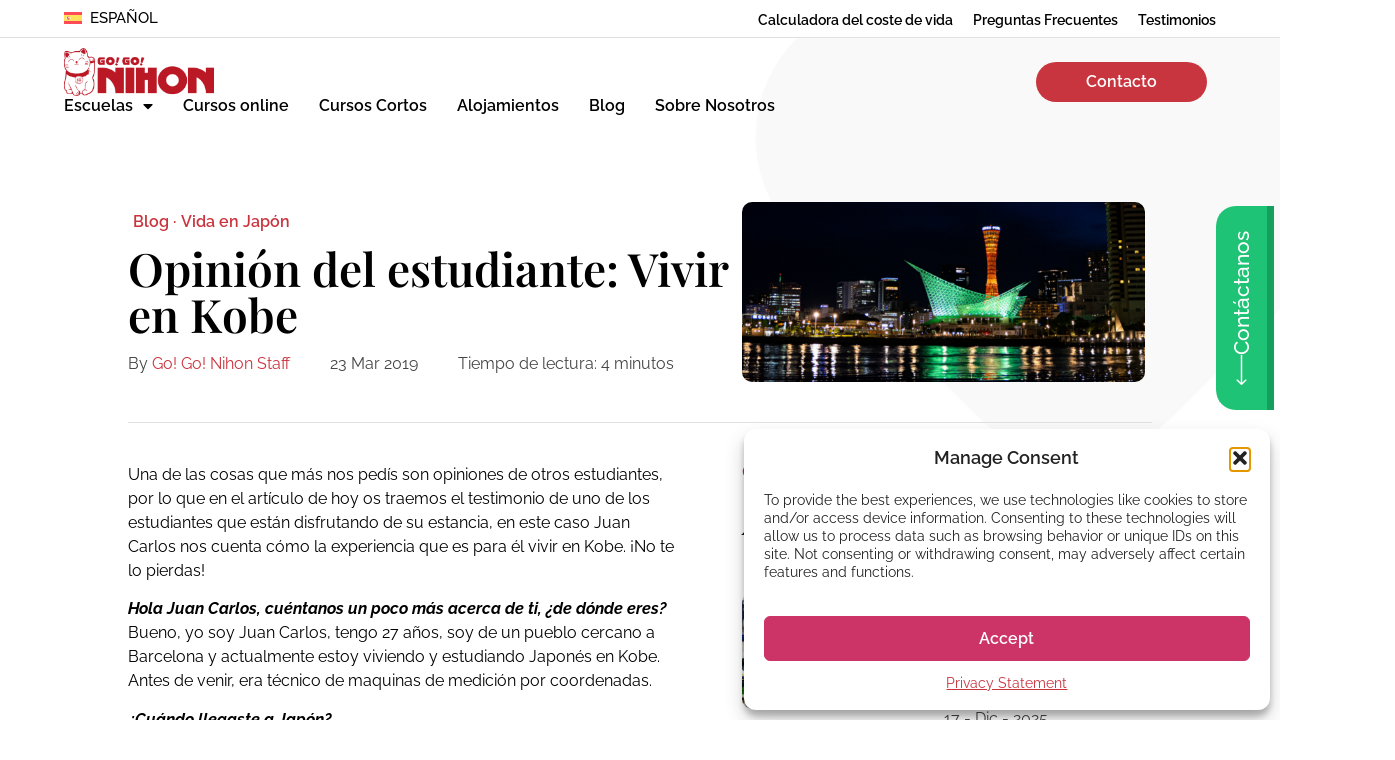

--- FILE ---
content_type: text/html; charset=UTF-8
request_url: https://gogonihon.com/es/blog/opinion-del-estudiante-vivir-en-kobe/
body_size: 44761
content:
<!doctype html>
<html lang="es-ES" prefix="og: https://ogp.me/ns#">
<head>
	<meta charset="UTF-8">
	<meta name="viewport" content="width=device-width, initial-scale=1">
	<link rel="profile" href="https://gmpg.org/xfn/11">
	<link rel="alternate" hreflang="es" href="https://gogonihon.com/es/blog/opinion-del-estudiante-vivir-en-kobe/" />

<!-- Optimización en motores de búsqueda por Rank Math PRO -  https://rankmath.com/ -->
<title>Opinión del estudiante: Vivir en Kobe</title>
<meta name="description" content="¿Alguna vez te has preguntado cómo sería estudiar y vivir en Kobe? Juan Carlos, estudiante de Communica Institute, nos cuenta cómo es su experiencia."/>
<meta name="robots" content="follow, index, max-snippet:-1, max-video-preview:-1, max-image-preview:large"/>
<link rel="canonical" href="https://gogonihon.com/es/blog/opinion-del-estudiante-vivir-en-kobe/" />
<meta property="og:locale" content="es_ES" />
<meta property="og:type" content="article" />
<meta property="og:title" content="Opinión del estudiante: Vivir en Kobe" />
<meta property="og:description" content="¿Alguna vez te has preguntado cómo sería estudiar y vivir en Kobe? Juan Carlos, estudiante de Communica Institute, nos cuenta cómo es su experiencia." />
<meta property="og:url" content="https://gogonihon.com/es/blog/opinion-del-estudiante-vivir-en-kobe/" />
<meta property="og:site_name" content="Go! Go! Nihon" />
<meta property="article:publisher" content="https://www.facebook.com/learn.Japanese.study.Japan" />
<meta property="article:tag" content="estudiar en Japón" />
<meta property="article:tag" content="vivencias" />
<meta property="article:tag" content="vivir en el extranjero" />
<meta property="article:section" content="Vida en Japón" />
<meta property="og:updated_time" content="2023-06-22T23:20:02+09:00" />
<meta property="og:image" content="https://gogonihon.com/wp-content/uploads/2023/05/000kobe.png" />
<meta property="og:image:secure_url" content="https://gogonihon.com/wp-content/uploads/2023/05/000kobe.png" />
<meta property="og:image:width" content="1437" />
<meta property="og:image:height" content="360" />
<meta property="og:image:alt" content="vivir en Kobe" />
<meta property="og:image:type" content="image/png" />
<meta property="article:published_time" content="2019-03-23T16:00:40+09:00" />
<meta property="article:modified_time" content="2023-06-22T23:20:02+09:00" />
<meta name="twitter:card" content="summary_large_image" />
<meta name="twitter:title" content="Opinión del estudiante: Vivir en Kobe" />
<meta name="twitter:description" content="¿Alguna vez te has preguntado cómo sería estudiar y vivir en Kobe? Juan Carlos, estudiante de Communica Institute, nos cuenta cómo es su experiencia." />
<meta name="twitter:image" content="https://gogonihon.com/wp-content/uploads/2023/05/000kobe.png" />
<script type="application/ld+json" class="rank-math-schema-pro">{"@context":"https://schema.org","@graph":[{"@type":"Place","@id":"https://gogonihon.com/es/#place/","address":{"@type":"PostalAddress","streetAddress":"Building 2 Shinjukubo International Culture Bldg., 2 Chome\u221217\u221211, Shinjuku City, Tokyo","addressLocality":"Hyakunincho","addressRegion":"Kanto","postalCode":"169-0073","addressCountry":"Japan"}},{"@type":["ProfessionalService","Organization"],"@id":"https://gogonihon.com/es/#organization/","name":"Go! Go! Nihon","url":"https://gogonihon.com","sameAs":["https://www.facebook.com/learn.Japanese.study.Japan"],"address":{"@type":"PostalAddress","streetAddress":"Building 2 Shinjukubo International Culture Bldg., 2 Chome\u221217\u221211, Shinjuku City, Tokyo","addressLocality":"Hyakunincho","addressRegion":"Kanto","postalCode":"169-0073","addressCountry":"Japan"},"logo":{"@type":"ImageObject","@id":"https://gogonihon.com/es/#logo/","url":"https://gogonihon.com/wp-content/uploads/2022/05/logo-ggn-1.png","contentUrl":"https://gogonihon.com/wp-content/uploads/2022/05/logo-ggn-1.png","caption":"Go! Go! Nihon","inLanguage":"es","width":"474","height":"152"},"priceRange":"Y350,000 - Y490,000","openingHours":["Monday,Tuesday,Wednesday,Thursday,Friday 10:00-18:00"],"legalName":"Go! Go! World","location":{"@id":"https://gogonihon.com/es/#place/"},"image":{"@id":"https://gogonihon.com/es/#logo/"},"telephone":"+81-03-6233-8375"},{"@type":"WebSite","@id":"https://gogonihon.com/es/#website/","url":"https://gogonihon.com/es/","name":"Go! Go! Nihon","alternateName":"Go Go Nihon","publisher":{"@id":"https://gogonihon.com/es/#organization/"},"inLanguage":"es"},{"@type":"ImageObject","@id":"https://gogonihon.com/wp-content/uploads/2023/05/000kobe.png","url":"https://gogonihon.com/wp-content/uploads/2023/05/000kobe.png","width":"1437","height":"360","inLanguage":"es"},{"@type":"BreadcrumbList","@id":"https://gogonihon.com/es/blog/opinion-del-estudiante-vivir-en-kobe/#breadcrumb","itemListElement":[{"@type":"ListItem","position":"1","item":{"@id":"https://gogonihon.com","name":"Home"}},{"@type":"ListItem","position":"2","item":{"@id":"https://gogonihon.com/es/blog/category/vida-en-japon/","name":"Vida en Jap\u00f3n"}},{"@type":"ListItem","position":"3","item":{"@id":"https://gogonihon.com/es/blog/opinion-del-estudiante-vivir-en-kobe/","name":"Opini\u00f3n del estudiante: Vivir en Kobe"}}]},{"@type":"WebPage","@id":"https://gogonihon.com/es/blog/opinion-del-estudiante-vivir-en-kobe/#webpage","url":"https://gogonihon.com/es/blog/opinion-del-estudiante-vivir-en-kobe/","name":"Opini\u00f3n del estudiante: Vivir en Kobe","datePublished":"2019-03-23T16:00:40+09:00","dateModified":"2023-06-22T23:20:02+09:00","isPartOf":{"@id":"https://gogonihon.com/es/#website/"},"primaryImageOfPage":{"@id":"https://gogonihon.com/wp-content/uploads/2023/05/000kobe.png"},"inLanguage":"es","breadcrumb":{"@id":"https://gogonihon.com/es/blog/opinion-del-estudiante-vivir-en-kobe/#breadcrumb"}},{"@type":"Person","@id":"https://gogonihon.com/es/author/ggn_staff/","name":"Go! Go! Nihon Staff","url":"https://gogonihon.com/es/author/ggn_staff/","image":{"@type":"ImageObject","@id":"https://secure.gravatar.com/avatar/dd8789f391baf22cfff8e01ae49357af764886356e4310624f5e97950c35276c?s=96&amp;d=https%3A%2F%2Fgogonihon.com%2Fwp-content%2Fuploads%2F2023%2F04%2Flogo_red-150x150.png&amp;r=g","url":"https://secure.gravatar.com/avatar/dd8789f391baf22cfff8e01ae49357af764886356e4310624f5e97950c35276c?s=96&amp;d=https%3A%2F%2Fgogonihon.com%2Fwp-content%2Fuploads%2F2023%2F04%2Flogo_red-150x150.png&amp;r=g","caption":"Go! Go! Nihon Staff","inLanguage":"es"},"sameAs":["https://gogonihon.com"],"worksFor":{"@id":"https://gogonihon.com/es/#organization/"}},{"@type":"BlogPosting","headline":"Opini\u00f3n del estudiante: Vivir en Kobe","keywords":"vivir en Kobe","datePublished":"2019-03-23T16:00:40+09:00","dateModified":"2023-06-22T23:20:02+09:00","articleSection":"Vida en Jap\u00f3n","author":{"@id":"https://gogonihon.com/es/author/ggn_staff/","name":"Go! Go! Nihon Staff"},"publisher":{"@id":"https://gogonihon.com/es/#organization/"},"description":"\u00bfAlguna vez te has preguntado c\u00f3mo ser\u00eda estudiar y vivir en Kobe? Juan Carlos, estudiante de Communica Institute, nos cuenta c\u00f3mo es su experiencia.","name":"Opini\u00f3n del estudiante: Vivir en Kobe","@id":"https://gogonihon.com/es/blog/opinion-del-estudiante-vivir-en-kobe/#richSnippet","isPartOf":{"@id":"https://gogonihon.com/es/blog/opinion-del-estudiante-vivir-en-kobe/#webpage"},"image":{"@id":"https://gogonihon.com/wp-content/uploads/2023/05/000kobe.png"},"inLanguage":"es","mainEntityOfPage":{"@id":"https://gogonihon.com/es/blog/opinion-del-estudiante-vivir-en-kobe/#webpage"}}]}</script>
<!-- /Plugin Rank Math WordPress SEO -->

<link rel="alternate" type="application/rss+xml" title="Go! Go! Nihon &raquo; Feed" href="https://gogonihon.com/es/feed/" />
<link rel="alternate" type="application/rss+xml" title="Go! Go! Nihon &raquo; Feed de los comentarios" href="https://gogonihon.com/es/comments/feed/" />
<link rel="alternate" type="application/rss+xml" title="Go! Go! Nihon &raquo; Comentario Opinión del estudiante: Vivir en Kobe del feed" href="https://gogonihon.com/es/blog/opinion-del-estudiante-vivir-en-kobe/feed/" />
<link rel="alternate" title="oEmbed (JSON)" type="application/json+oembed" href="https://gogonihon.com/es/wp-json/oembed/1.0/embed?url=https%3A%2F%2Fgogonihon.com%2Fes%2Fblog%2Fopinion-del-estudiante-vivir-en-kobe%2F" />
<link rel="alternate" title="oEmbed (XML)" type="text/xml+oembed" href="https://gogonihon.com/es/wp-json/oembed/1.0/embed?url=https%3A%2F%2Fgogonihon.com%2Fes%2Fblog%2Fopinion-del-estudiante-vivir-en-kobe%2F&#038;format=xml" />
<!-- gogonihon.com is managing ads with Advanced Ads 2.0.16 – https://wpadvancedads.com/ --><script id="gogon-ready">
			window.advanced_ads_ready=function(e,a){a=a||"complete";var d=function(e){return"interactive"===a?"loading"!==e:"complete"===e};d(document.readyState)?e():document.addEventListener("readystatechange",(function(a){d(a.target.readyState)&&e()}),{once:"interactive"===a})},window.advanced_ads_ready_queue=window.advanced_ads_ready_queue||[];		</script>
		<style id='wp-img-auto-sizes-contain-inline-css'>
img:is([sizes=auto i],[sizes^="auto," i]){contain-intrinsic-size:3000px 1500px}
/*# sourceURL=wp-img-auto-sizes-contain-inline-css */
</style>
<link rel='stylesheet' id='dce-dynamic-visibility-style-css' href='https://gogonihon.com/wp-content/plugins/dynamic-visibility-for-elementor/assets/css/dynamic-visibility.css?ver=6.0.1' media='all' />
<style id='wp-emoji-styles-inline-css'>

	img.wp-smiley, img.emoji {
		display: inline !important;
		border: none !important;
		box-shadow: none !important;
		height: 1em !important;
		width: 1em !important;
		margin: 0 0.07em !important;
		vertical-align: -0.1em !important;
		background: none !important;
		padding: 0 !important;
	}
/*# sourceURL=wp-emoji-styles-inline-css */
</style>
<link rel='stylesheet' id='wp-block-library-css' href='https://gogonihon.com/wp-includes/css/dist/block-library/style.min.css?ver=6.9' media='all' />
<style id='qsm-quiz-style-inline-css'>


/*# sourceURL=https://gogonihon.com/wp-content/plugins/quiz-master-next/blocks/build/style-index.css */
</style>
<link rel='stylesheet' id='jet-engine-frontend-css' href='https://gogonihon.com/wp-content/plugins/jet-engine/assets/css/frontend.css?ver=3.8.2.1' media='all' />
<style id='global-styles-inline-css'>
:root{--wp--preset--aspect-ratio--square: 1;--wp--preset--aspect-ratio--4-3: 4/3;--wp--preset--aspect-ratio--3-4: 3/4;--wp--preset--aspect-ratio--3-2: 3/2;--wp--preset--aspect-ratio--2-3: 2/3;--wp--preset--aspect-ratio--16-9: 16/9;--wp--preset--aspect-ratio--9-16: 9/16;--wp--preset--color--black: #000000;--wp--preset--color--cyan-bluish-gray: #abb8c3;--wp--preset--color--white: #ffffff;--wp--preset--color--pale-pink: #f78da7;--wp--preset--color--vivid-red: #cf2e2e;--wp--preset--color--luminous-vivid-orange: #ff6900;--wp--preset--color--luminous-vivid-amber: #fcb900;--wp--preset--color--light-green-cyan: #7bdcb5;--wp--preset--color--vivid-green-cyan: #00d084;--wp--preset--color--pale-cyan-blue: #8ed1fc;--wp--preset--color--vivid-cyan-blue: #0693e3;--wp--preset--color--vivid-purple: #9b51e0;--wp--preset--gradient--vivid-cyan-blue-to-vivid-purple: linear-gradient(135deg,rgb(6,147,227) 0%,rgb(155,81,224) 100%);--wp--preset--gradient--light-green-cyan-to-vivid-green-cyan: linear-gradient(135deg,rgb(122,220,180) 0%,rgb(0,208,130) 100%);--wp--preset--gradient--luminous-vivid-amber-to-luminous-vivid-orange: linear-gradient(135deg,rgb(252,185,0) 0%,rgb(255,105,0) 100%);--wp--preset--gradient--luminous-vivid-orange-to-vivid-red: linear-gradient(135deg,rgb(255,105,0) 0%,rgb(207,46,46) 100%);--wp--preset--gradient--very-light-gray-to-cyan-bluish-gray: linear-gradient(135deg,rgb(238,238,238) 0%,rgb(169,184,195) 100%);--wp--preset--gradient--cool-to-warm-spectrum: linear-gradient(135deg,rgb(74,234,220) 0%,rgb(151,120,209) 20%,rgb(207,42,186) 40%,rgb(238,44,130) 60%,rgb(251,105,98) 80%,rgb(254,248,76) 100%);--wp--preset--gradient--blush-light-purple: linear-gradient(135deg,rgb(255,206,236) 0%,rgb(152,150,240) 100%);--wp--preset--gradient--blush-bordeaux: linear-gradient(135deg,rgb(254,205,165) 0%,rgb(254,45,45) 50%,rgb(107,0,62) 100%);--wp--preset--gradient--luminous-dusk: linear-gradient(135deg,rgb(255,203,112) 0%,rgb(199,81,192) 50%,rgb(65,88,208) 100%);--wp--preset--gradient--pale-ocean: linear-gradient(135deg,rgb(255,245,203) 0%,rgb(182,227,212) 50%,rgb(51,167,181) 100%);--wp--preset--gradient--electric-grass: linear-gradient(135deg,rgb(202,248,128) 0%,rgb(113,206,126) 100%);--wp--preset--gradient--midnight: linear-gradient(135deg,rgb(2,3,129) 0%,rgb(40,116,252) 100%);--wp--preset--font-size--small: 13px;--wp--preset--font-size--medium: 20px;--wp--preset--font-size--large: 36px;--wp--preset--font-size--x-large: 42px;--wp--preset--spacing--20: 0.44rem;--wp--preset--spacing--30: 0.67rem;--wp--preset--spacing--40: 1rem;--wp--preset--spacing--50: 1.5rem;--wp--preset--spacing--60: 2.25rem;--wp--preset--spacing--70: 3.38rem;--wp--preset--spacing--80: 5.06rem;--wp--preset--shadow--natural: 6px 6px 9px rgba(0, 0, 0, 0.2);--wp--preset--shadow--deep: 12px 12px 50px rgba(0, 0, 0, 0.4);--wp--preset--shadow--sharp: 6px 6px 0px rgba(0, 0, 0, 0.2);--wp--preset--shadow--outlined: 6px 6px 0px -3px rgb(255, 255, 255), 6px 6px rgb(0, 0, 0);--wp--preset--shadow--crisp: 6px 6px 0px rgb(0, 0, 0);}:root { --wp--style--global--content-size: 800px;--wp--style--global--wide-size: 1200px; }:where(body) { margin: 0; }.wp-site-blocks > .alignleft { float: left; margin-right: 2em; }.wp-site-blocks > .alignright { float: right; margin-left: 2em; }.wp-site-blocks > .aligncenter { justify-content: center; margin-left: auto; margin-right: auto; }:where(.wp-site-blocks) > * { margin-block-start: 24px; margin-block-end: 0; }:where(.wp-site-blocks) > :first-child { margin-block-start: 0; }:where(.wp-site-blocks) > :last-child { margin-block-end: 0; }:root { --wp--style--block-gap: 24px; }:root :where(.is-layout-flow) > :first-child{margin-block-start: 0;}:root :where(.is-layout-flow) > :last-child{margin-block-end: 0;}:root :where(.is-layout-flow) > *{margin-block-start: 24px;margin-block-end: 0;}:root :where(.is-layout-constrained) > :first-child{margin-block-start: 0;}:root :where(.is-layout-constrained) > :last-child{margin-block-end: 0;}:root :where(.is-layout-constrained) > *{margin-block-start: 24px;margin-block-end: 0;}:root :where(.is-layout-flex){gap: 24px;}:root :where(.is-layout-grid){gap: 24px;}.is-layout-flow > .alignleft{float: left;margin-inline-start: 0;margin-inline-end: 2em;}.is-layout-flow > .alignright{float: right;margin-inline-start: 2em;margin-inline-end: 0;}.is-layout-flow > .aligncenter{margin-left: auto !important;margin-right: auto !important;}.is-layout-constrained > .alignleft{float: left;margin-inline-start: 0;margin-inline-end: 2em;}.is-layout-constrained > .alignright{float: right;margin-inline-start: 2em;margin-inline-end: 0;}.is-layout-constrained > .aligncenter{margin-left: auto !important;margin-right: auto !important;}.is-layout-constrained > :where(:not(.alignleft):not(.alignright):not(.alignfull)){max-width: var(--wp--style--global--content-size);margin-left: auto !important;margin-right: auto !important;}.is-layout-constrained > .alignwide{max-width: var(--wp--style--global--wide-size);}body .is-layout-flex{display: flex;}.is-layout-flex{flex-wrap: wrap;align-items: center;}.is-layout-flex > :is(*, div){margin: 0;}body .is-layout-grid{display: grid;}.is-layout-grid > :is(*, div){margin: 0;}body{padding-top: 0px;padding-right: 0px;padding-bottom: 0px;padding-left: 0px;}a:where(:not(.wp-element-button)){text-decoration: underline;}:root :where(.wp-element-button, .wp-block-button__link){background-color: #32373c;border-width: 0;color: #fff;font-family: inherit;font-size: inherit;font-style: inherit;font-weight: inherit;letter-spacing: inherit;line-height: inherit;padding-top: calc(0.667em + 2px);padding-right: calc(1.333em + 2px);padding-bottom: calc(0.667em + 2px);padding-left: calc(1.333em + 2px);text-decoration: none;text-transform: inherit;}.has-black-color{color: var(--wp--preset--color--black) !important;}.has-cyan-bluish-gray-color{color: var(--wp--preset--color--cyan-bluish-gray) !important;}.has-white-color{color: var(--wp--preset--color--white) !important;}.has-pale-pink-color{color: var(--wp--preset--color--pale-pink) !important;}.has-vivid-red-color{color: var(--wp--preset--color--vivid-red) !important;}.has-luminous-vivid-orange-color{color: var(--wp--preset--color--luminous-vivid-orange) !important;}.has-luminous-vivid-amber-color{color: var(--wp--preset--color--luminous-vivid-amber) !important;}.has-light-green-cyan-color{color: var(--wp--preset--color--light-green-cyan) !important;}.has-vivid-green-cyan-color{color: var(--wp--preset--color--vivid-green-cyan) !important;}.has-pale-cyan-blue-color{color: var(--wp--preset--color--pale-cyan-blue) !important;}.has-vivid-cyan-blue-color{color: var(--wp--preset--color--vivid-cyan-blue) !important;}.has-vivid-purple-color{color: var(--wp--preset--color--vivid-purple) !important;}.has-black-background-color{background-color: var(--wp--preset--color--black) !important;}.has-cyan-bluish-gray-background-color{background-color: var(--wp--preset--color--cyan-bluish-gray) !important;}.has-white-background-color{background-color: var(--wp--preset--color--white) !important;}.has-pale-pink-background-color{background-color: var(--wp--preset--color--pale-pink) !important;}.has-vivid-red-background-color{background-color: var(--wp--preset--color--vivid-red) !important;}.has-luminous-vivid-orange-background-color{background-color: var(--wp--preset--color--luminous-vivid-orange) !important;}.has-luminous-vivid-amber-background-color{background-color: var(--wp--preset--color--luminous-vivid-amber) !important;}.has-light-green-cyan-background-color{background-color: var(--wp--preset--color--light-green-cyan) !important;}.has-vivid-green-cyan-background-color{background-color: var(--wp--preset--color--vivid-green-cyan) !important;}.has-pale-cyan-blue-background-color{background-color: var(--wp--preset--color--pale-cyan-blue) !important;}.has-vivid-cyan-blue-background-color{background-color: var(--wp--preset--color--vivid-cyan-blue) !important;}.has-vivid-purple-background-color{background-color: var(--wp--preset--color--vivid-purple) !important;}.has-black-border-color{border-color: var(--wp--preset--color--black) !important;}.has-cyan-bluish-gray-border-color{border-color: var(--wp--preset--color--cyan-bluish-gray) !important;}.has-white-border-color{border-color: var(--wp--preset--color--white) !important;}.has-pale-pink-border-color{border-color: var(--wp--preset--color--pale-pink) !important;}.has-vivid-red-border-color{border-color: var(--wp--preset--color--vivid-red) !important;}.has-luminous-vivid-orange-border-color{border-color: var(--wp--preset--color--luminous-vivid-orange) !important;}.has-luminous-vivid-amber-border-color{border-color: var(--wp--preset--color--luminous-vivid-amber) !important;}.has-light-green-cyan-border-color{border-color: var(--wp--preset--color--light-green-cyan) !important;}.has-vivid-green-cyan-border-color{border-color: var(--wp--preset--color--vivid-green-cyan) !important;}.has-pale-cyan-blue-border-color{border-color: var(--wp--preset--color--pale-cyan-blue) !important;}.has-vivid-cyan-blue-border-color{border-color: var(--wp--preset--color--vivid-cyan-blue) !important;}.has-vivid-purple-border-color{border-color: var(--wp--preset--color--vivid-purple) !important;}.has-vivid-cyan-blue-to-vivid-purple-gradient-background{background: var(--wp--preset--gradient--vivid-cyan-blue-to-vivid-purple) !important;}.has-light-green-cyan-to-vivid-green-cyan-gradient-background{background: var(--wp--preset--gradient--light-green-cyan-to-vivid-green-cyan) !important;}.has-luminous-vivid-amber-to-luminous-vivid-orange-gradient-background{background: var(--wp--preset--gradient--luminous-vivid-amber-to-luminous-vivid-orange) !important;}.has-luminous-vivid-orange-to-vivid-red-gradient-background{background: var(--wp--preset--gradient--luminous-vivid-orange-to-vivid-red) !important;}.has-very-light-gray-to-cyan-bluish-gray-gradient-background{background: var(--wp--preset--gradient--very-light-gray-to-cyan-bluish-gray) !important;}.has-cool-to-warm-spectrum-gradient-background{background: var(--wp--preset--gradient--cool-to-warm-spectrum) !important;}.has-blush-light-purple-gradient-background{background: var(--wp--preset--gradient--blush-light-purple) !important;}.has-blush-bordeaux-gradient-background{background: var(--wp--preset--gradient--blush-bordeaux) !important;}.has-luminous-dusk-gradient-background{background: var(--wp--preset--gradient--luminous-dusk) !important;}.has-pale-ocean-gradient-background{background: var(--wp--preset--gradient--pale-ocean) !important;}.has-electric-grass-gradient-background{background: var(--wp--preset--gradient--electric-grass) !important;}.has-midnight-gradient-background{background: var(--wp--preset--gradient--midnight) !important;}.has-small-font-size{font-size: var(--wp--preset--font-size--small) !important;}.has-medium-font-size{font-size: var(--wp--preset--font-size--medium) !important;}.has-large-font-size{font-size: var(--wp--preset--font-size--large) !important;}.has-x-large-font-size{font-size: var(--wp--preset--font-size--x-large) !important;}
:root :where(.wp-block-pullquote){font-size: 1.5em;line-height: 1.6;}
/*# sourceURL=global-styles-inline-css */
</style>
<link rel='stylesheet' id='wpml-legacy-horizontal-list-0-css' href='https://gogonihon.com/wp-content/plugins/sitepress-multilingual-cms/templates/language-switchers/legacy-list-horizontal/style.min.css?ver=1' media='all' />
<link rel='stylesheet' id='wpml-menu-item-0-css' href='https://gogonihon.com/wp-content/plugins/sitepress-multilingual-cms/templates/language-switchers/menu-item/style.min.css?ver=1' media='all' />
<link rel='stylesheet' id='cmplz-general-css' href='https://gogonihon.com/wp-content/plugins/complianz-gdpr-premium/assets/css/cookieblocker.min.css?ver=1764034962' media='all' />
<link rel='stylesheet' id='brb-public-main-css-css' href='https://gogonihon.com/wp-content/plugins/business-reviews-bundle/assets/css/public-main.css?ver=1.9.131' media='all' />
<link rel='stylesheet' id='qsm-ultimate-front-css-css' href='https://gogonihon.com/wp-content/plugins/qsm-ultimate/css/front.css?ver=1.0.2' media='all' />
<link rel='stylesheet' id='hello-elementor-css' href='https://gogonihon.com/wp-content/themes/hello-elementor/assets/css/reset.css?ver=3.4.5' media='all' />
<link rel='stylesheet' id='hello-elementor-theme-style-css' href='https://gogonihon.com/wp-content/themes/hello-elementor/assets/css/theme.css?ver=3.4.5' media='all' />
<link rel='stylesheet' id='hello-elementor-header-footer-css' href='https://gogonihon.com/wp-content/themes/hello-elementor/assets/css/header-footer.css?ver=3.4.5' media='all' />
<link rel='stylesheet' id='jet-popup-frontend-css' href='https://gogonihon.com/wp-content/plugins/jet-popup/assets/css/jet-popup-frontend.css?ver=2.0.20.3' media='all' />
<link rel='stylesheet' id='elementor-frontend-css' href='https://gogonihon.com/wp-content/uploads/elementor/css/custom-frontend.min.css?ver=1769648673' media='all' />
<link rel='stylesheet' id='widget-nav-menu-css' href='https://gogonihon.com/wp-content/uploads/elementor/css/custom-pro-widget-nav-menu.min.css?ver=1769648673' media='all' />
<link rel='stylesheet' id='widget-image-css' href='https://gogonihon.com/wp-content/plugins/elementor/assets/css/widget-image.min.css?ver=3.34.1' media='all' />
<link rel='stylesheet' id='e-sticky-css' href='https://gogonihon.com/wp-content/plugins/elementor-pro/assets/css/modules/sticky.min.css?ver=3.34.0' media='all' />
<link rel='stylesheet' id='widget-heading-css' href='https://gogonihon.com/wp-content/plugins/elementor/assets/css/widget-heading.min.css?ver=3.34.1' media='all' />
<link rel='stylesheet' id='widget-social-icons-css' href='https://gogonihon.com/wp-content/plugins/elementor/assets/css/widget-social-icons.min.css?ver=3.34.1' media='all' />
<link rel='stylesheet' id='e-apple-webkit-css' href='https://gogonihon.com/wp-content/uploads/elementor/css/custom-apple-webkit.min.css?ver=1769648673' media='all' />
<link rel='stylesheet' id='widget-divider-css' href='https://gogonihon.com/wp-content/plugins/elementor/assets/css/widget-divider.min.css?ver=3.34.1' media='all' />
<link rel='stylesheet' id='widget-form-css' href='https://gogonihon.com/wp-content/plugins/elementor-pro/assets/css/widget-form.min.css?ver=3.34.0' media='all' />
<link rel='stylesheet' id='swiper-css' href='https://gogonihon.com/wp-content/plugins/elementor/assets/lib/swiper/v8/css/swiper.min.css?ver=8.4.5' media='all' />
<link rel='stylesheet' id='e-swiper-css' href='https://gogonihon.com/wp-content/plugins/elementor/assets/css/conditionals/e-swiper.min.css?ver=3.34.1' media='all' />
<link rel='stylesheet' id='widget-share-buttons-css' href='https://gogonihon.com/wp-content/plugins/elementor-pro/assets/css/widget-share-buttons.min.css?ver=3.34.0' media='all' />
<link rel='stylesheet' id='elementor-icons-shared-0-css' href='https://gogonihon.com/wp-content/plugins/elementor/assets/lib/font-awesome/css/fontawesome.min.css?ver=5.15.3' media='all' />
<link rel='stylesheet' id='elementor-icons-fa-solid-css' href='https://gogonihon.com/wp-content/plugins/elementor/assets/lib/font-awesome/css/solid.min.css?ver=5.15.3' media='all' />
<link rel='stylesheet' id='elementor-icons-fa-brands-css' href='https://gogonihon.com/wp-content/plugins/elementor/assets/lib/font-awesome/css/brands.min.css?ver=5.15.3' media='all' />
<link rel='stylesheet' id='widget-author-box-css' href='https://gogonihon.com/wp-content/plugins/elementor-pro/assets/css/widget-author-box.min.css?ver=3.34.0' media='all' />
<link rel='stylesheet' id='widget-countdown-css' href='https://gogonihon.com/wp-content/plugins/elementor-pro/assets/css/widget-countdown.min.css?ver=3.34.0' media='all' />
<link rel='stylesheet' id='e-popup-css' href='https://gogonihon.com/wp-content/plugins/elementor-pro/assets/css/conditionals/popup.min.css?ver=3.34.0' media='all' />
<link rel='stylesheet' id='elementor-icons-css' href='https://gogonihon.com/wp-content/plugins/elementor/assets/lib/eicons/css/elementor-icons.min.css?ver=5.45.0' media='all' />
<link rel='stylesheet' id='elementor-post-23356-css' href='https://gogonihon.com/wp-content/uploads/elementor/css/post-23356.css?ver=1769648671' media='all' />
<link rel='stylesheet' id='ooohboi-steroids-styles-css' href='https://gogonihon.com/wp-content/plugins/ooohboi-steroids-for-elementor/assets/css/main.css?ver=2.1.2426082023' media='all' />
<link rel='stylesheet' id='jet-tabs-frontend-css' href='https://gogonihon.com/wp-content/plugins/jet-tabs/assets/css/jet-tabs-frontend.css?ver=2.2.13' media='all' />
<link rel='stylesheet' id='jet-tricks-frontend-css' href='https://gogonihon.com/wp-content/plugins/jet-tricks/assets/css/jet-tricks-frontend.css?ver=1.5.9' media='all' />
<link rel='stylesheet' id='elementor-post-17834-css' href='https://gogonihon.com/wp-content/uploads/elementor/css/post-17834.css?ver=1769648671' media='all' />
<link rel='stylesheet' id='elementor-post-17963-css' href='https://gogonihon.com/wp-content/uploads/elementor/css/post-17963.css?ver=1769648671' media='all' />
<link rel='stylesheet' id='elementor-post-36495-css' href='https://gogonihon.com/wp-content/uploads/elementor/css/post-36495.css?ver=1769648671' media='all' />
<link rel='stylesheet' id='elementor-post-682-css' href='https://gogonihon.com/wp-content/uploads/elementor/css/post-682.css?ver=1769648671' media='all' />
<link rel='stylesheet' id='elementor-post-112159-css' href='https://gogonihon.com/wp-content/uploads/elementor/css/post-112159.css?ver=1769648671' media='all' />
<link rel='stylesheet' id='hello-elementor-child-style-css' href='https://gogonihon.com/wp-content/themes/hello-theme-child-master/style.css?ver=1.0.0' media='all' />
<link rel='stylesheet' id='elementor-gf-local-playfairdisplay-css' href='https://gogonihon.com/wp-content/uploads/elementor/google-fonts/css/playfairdisplay.css?ver=1750645910' media='all' />
<link rel='stylesheet' id='elementor-gf-local-raleway-css' href='https://gogonihon.com/wp-content/uploads/elementor/google-fonts/css/raleway.css?ver=1750645952' media='all' />
<script id="wpml-cookie-js-extra">
var wpml_cookies = {"wp-wpml_current_language":{"value":"es","expires":1,"path":"/"}};
var wpml_cookies = {"wp-wpml_current_language":{"value":"es","expires":1,"path":"/"}};
//# sourceURL=wpml-cookie-js-extra
</script>
<script src="https://gogonihon.com/wp-content/plugins/sitepress-multilingual-cms/res/js/cookies/language-cookie.js?ver=486900" id="wpml-cookie-js" defer data-wp-strategy="defer"></script>
<script src="https://gogonihon.com/wp-includes/js/jquery/jquery.min.js?ver=3.7.1" id="jquery-core-js"></script>
<script src="https://gogonihon.com/wp-includes/js/jquery/jquery-migrate.min.js?ver=3.4.1" id="jquery-migrate-js"></script>
<script id="brb-public-main-js-js-extra">
var brb_vars = {"ajaxurl":"https://gogonihon.com/wp-admin/admin-ajax.php","gavatar":"https://gogonihon.com/wp-content/plugins/business-reviews-bundle/assets/img/google_avatar.png"};
//# sourceURL=brb-public-main-js-js-extra
</script>
<script defer="defer" src="https://gogonihon.com/wp-content/plugins/business-reviews-bundle/assets/js/public-main.js?ver=1.9.131" id="brb-public-main-js-js"></script>
<link rel="https://api.w.org/" href="https://gogonihon.com/es/wp-json/" /><link rel="alternate" title="JSON" type="application/json" href="https://gogonihon.com/es/wp-json/wp/v2/posts/34267" /><link rel="EditURI" type="application/rsd+xml" title="RSD" href="https://gogonihon.com/xmlrpc.php?rsd" />
<meta name="generator" content="WordPress 6.9" />
<link rel='shortlink' href='https://gogonihon.com/es/?p=34267' />
<meta name="generator" content="WPML ver:4.8.6 stt:1,4,3,27,28,67,2,50;" />
			<style>.cmplz-hidden {
					display: none !important;
				}</style><meta name="generator" content="Elementor 3.34.1; features: additional_custom_breakpoints; settings: css_print_method-external, google_font-enabled, font_display-auto">
<!-- Global site tag (gtag.js) - Google Ads: 965473944 -->
<script async src="https://www.googletagmanager.com/gtag/js?id=AW-965473944"></script>
<script>
  window.dataLayer = window.dataLayer || [];
  function gtag(){dataLayer.push(arguments);}
  gtag('js', new Date());

  gtag('config', 'AW-965473944');
</script>
<!-- DO NOT MODIFY -->
<!-- Quora Pixel Code (JS Helper) -->
<script>
!function(q,e,v,n,t,s){if(q.qp) return; n=q.qp=function(){n.qp?n.qp.apply(n,arguments):n.queue.push(arguments);}; n.queue=[];t=document.createElement(e);t.async=!0;t.src=v; s=document.getElementsByTagName(e)[0]; s.parentNode.insertBefore(t,s);}(window, 'script', 'https://a.quora.com/qevents.js');
qp('init', 'bad6cc1e05f649c6a139e2d4ee2189f8');
qp('track', 'ViewContent');
</script>
<noscript><img height="1" width="1" style="display:none" src="https://q.quora.com/_/ad/bad6cc1e05f649c6a139e2d4ee2189f8/pixel?tag=ViewContent&noscript=1"/></noscript>
<!-- End of Quora Pixel Code -->
<script>qp('track', 'GenerateLead');</script>
<!-- Facebook Pixel Code -->
<script type="text/plain" data-service="facebook" data-category="marketing">
  !function(f,b,e,v,n,t,s)
  {if(f.fbq)return;n=f.fbq=function(){n.callMethod?
  n.callMethod.apply(n,arguments):n.queue.push(arguments)};
  if(!f._fbq)f._fbq=n;n.push=n;n.loaded=!0;n.version='2.0';
  n.queue=[];t=b.createElement(e);t.async=!0;
  t.src=v;s=b.getElementsByTagName(e)[0];
  s.parentNode.insertBefore(t,s)}(window, document,'script',
  'https://connect.facebook.net/en_US/fbevents.js');
  fbq('init', '205927533223365');
  fbq('track', 'PageView');
</script>
<noscript>
  <div class="cmplz-placeholder-parent"><img class="cmplz-placeholder-element cmplz-image" data-category="marketing" data-service="general" data-src-cmplz="https://www.facebook.com/tr?id=205927533223365&amp;ev=PageView&amp;noscript=1" height="1" width="1" style="display:none" 
        src="https://gogonihon.com/wp-content/plugins/complianz-gdpr-premium/assets/images/placeholders/default-minimal.jpg" /></div>
</noscript>
<!-- End Facebook Pixel Code -->

<!-- Meta Pixel Code -->
<script data-service="facebook" data-category="marketing" type="text/plain">
!function(f,b,e,v,n,t,s){if(f.fbq)return;n=f.fbq=function(){n.callMethod?
n.callMethod.apply(n,arguments):n.queue.push(arguments)};if(!f._fbq)f._fbq=n;
n.push=n;n.loaded=!0;n.version='2.0';n.queue=[];t=b.createElement(e);t.async=!0;
t.src=v;s=b.getElementsByTagName(e)[0];s.parentNode.insertBefore(t,s)}(window,
document,'script','https://connect.facebook.net/en_US/fbevents.js');
</script>
<!-- End Meta Pixel Code -->
<script data-service="facebook" data-category="marketing" type="text/plain">var url = window.location.origin + '?ob=open-bridge';
            fbq('set', 'openbridge', '205927533223365', url);
fbq('init', '205927533223365', {}, {
    "agent": "wordpress-6.9-4.1.5"
})</script><script data-service="facebook" data-category="marketing" type="text/plain">
    fbq('track', 'PageView', []);
  </script>			<style>
				.e-con.e-parent:nth-of-type(n+4):not(.e-lazyloaded):not(.e-no-lazyload),
				.e-con.e-parent:nth-of-type(n+4):not(.e-lazyloaded):not(.e-no-lazyload) * {
					background-image: none !important;
				}
				@media screen and (max-height: 1024px) {
					.e-con.e-parent:nth-of-type(n+3):not(.e-lazyloaded):not(.e-no-lazyload),
					.e-con.e-parent:nth-of-type(n+3):not(.e-lazyloaded):not(.e-no-lazyload) * {
						background-image: none !important;
					}
				}
				@media screen and (max-height: 640px) {
					.e-con.e-parent:nth-of-type(n+2):not(.e-lazyloaded):not(.e-no-lazyload),
					.e-con.e-parent:nth-of-type(n+2):not(.e-lazyloaded):not(.e-no-lazyload) * {
						background-image: none !important;
					}
				}
			</style>
			
<script src='//gogonihon.com/wp-content/uploads/custom-css-js/104068.js?v=6637'></script>

<script src='//gogonihon.com/wp-content/uploads/custom-css-js/104066.js?v=683'></script>
<!-- start Simple Custom CSS and JS -->
<style>
#field_154_37{display:none}#field_4_35{display:none}#field_9_35{display:none}#field_5_35{display:none}#field_3_36{display:none}#field_6_35{display:none}.wpte-bf-field.wpte-bf-radio.wpte-bf_payment-methods{display:none!important}
</style>
<!-- end Simple Custom CSS and JS -->
<!-- start Simple Custom CSS and JS -->
<script>
jQuery(document).on('gform_post_render',function(){console.log('gform rendered');alertAboutBlackListedCountry()});function alertAboutBlackListedCountry(){const blackListedCountries=["Afghan","Algerian","Angolan","Bangladeshi","Beninese","Bhutanese","Bolivian","Burkinabe","Burmese","Burundian","Cambodian","Cameroonian","Central African","Chadian","Chinese","Congolese","Comorian","Comoran","Djibouti","Egyptian","Elsalvadorian","Equatorial Guinean","Eritrean","Ethiopian","Filipino","Gabonese","Gambian","Ghanaian","Guinea-Bissauan","Guinean","Haitian","Honduran","Indian","Indonesian","I-kiribati","Iranian","Iraqi","Ivorian","Jordanian","Kazakhstani","Kenyan","Kyrgyz","Laotian","Lebanese","Liberian","Libyan","Malagasy","Malawian","Malian","Mauritanian","Moldovan","Mongolian","Moroccan","Mosotho","Mozambican","Namibian","Nepalese","Nicaraguan","Nigerian","Nigerien","North Korean","Pakistani","Papua New Guinean","Principean","Rwandan","Salvadoran","Sao Tomean","Senegalese","Sierra Leonean","Somali","South Sudanese","Sri Lankan","Sudanese","Swazi","Syrian","Tajik","Tanzanian","Thai","Togolese","Tunisian","Togolese","Turkmekistani","Ugandan","Uzbekistani","Venezuelan","Vietnamese","Western Saharani","Yemenite","Zambian","Zimbabwean"];var selectorID='#input_154_6';var mofaMessageField='#field_154_37';if(document.documentElement.lang==='fr-FR'){selectorID='#input_5_5';mofaMessageField='#field_5_35'}else if(document.documentElement.lang==='es-ES'){selectorID='#input_9_6';mofaMessageField='#field_9_35'}else if(document.documentElement.lang==='it-IT'){selectorID='#input_3_5';mofaMessageField='#field_3_36'}else if(document.documentElement.lang==='sv-SE'){selectorID='#input_7_5'}else if(document.documentElement.lang==='de-DE'){selectorID='#input_4_5';mofaMessageField='#field_4_35'}else if(document.documentElement.lang==='pt-BR'){selectorID='#input_6_5';mofaMessageField='#field_6_35'}
jQuery(selectorID).change(function(){console.log(jQuery('option:selected',this).text());if(blackListedCountries.includes(jQuery('option:selected',this).text())){jQuery('.gform_next_button').hide();jQuery(mofaMessageField).show()}else{jQuery('.gform_next_button').show();jQuery(mofaMessageField).hide()}})}
</script>
<!-- end Simple Custom CSS and JS -->
<script>
  // Wait for the document to be ready
  jQuery(document).ready(function() {
    // Iterate through all anchor elements
    $('a').each(function() {
      // Get the current href attribute
      var currentHref = $(this).attr('href');
      
      // Check if the href starts with the specified base URL
      if (currentHref && currentHref.startsWith('https://gogonihon.com/es/contacto/')) {
        // Update the href attribute with the new URL and parameters
        $(this).attr('href', currentHref + '?utm_source=es_blog&utm_medium=blog');
      }
	
	  // Check if the href starts with the specified base URL and contains a fragment identifier
      if (currentHref && currentHref.startsWith('https://gogonihon.com/es/') && currentHref.indexOf('#') !== -1) {
        // Split the URL into base and fragment
        var parts = currentHref.split('#');
        var baseUrl = parts[0];
        var fragment = parts[1];

        // Update the href attribute with the new URL and parameters
        var newHref = baseUrl + '?utm_source=es_blog&utm_medium=blog#' + fragment;
        $(this).attr('href', newHref);
      }
	  
    });
  });
</script>
<!-- start Simple Custom CSS and JS -->
<script>
jQuery(document).on('gform_post_render',function(){var bithrdateSelectorID='#input_154_38';var ageDropdownSelectorID='#input_154_4';var thirteenOrUnderLabel='14 or under';var seventyOneOrOverLabel='71 or over';if(document.documentElement.lang==='fr-FR'){bithrdateSelectorID='#input_5_36';ageDropdownSelectorID='#input_5_27';thirteenOrUnderLabel='14 ans et moins';seventyOneOrOverLabel='71 ans ou plus'}else if(document.documentElement.lang==='es-ES'){bithrdateSelectorID='#input_9_36';ageDropdownSelectorID='#input_9_4';thirteenOrUnderLabel='14 o menos';seventyOneOrOverLabel='71 o más'}else if(document.documentElement.lang==='it-IT'){bithrdateSelectorID='#input_3_37';ageDropdownSelectorID='#input_3_27';thirteenOrUnderLabel='14 anni o meno';seventyOneOrOverLabel='71 anni o più'}else if(document.documentElement.lang==='sv-SE'){bithrdateSelectorID='#input_7_36';ageDropdownSelectorID='#input_7_28';thirteenOrUnderLabel='14 eller lägre';seventyOneOrOverLabel='71 år eller äldre'}else if(document.documentElement.lang==='de-DE'){bithrdateSelectorID='#input_4_36';ageDropdownSelectorID='#input_4_27';thirteenOrUnderLabel='14 Jahre oder jünger';seventyOneOrOverLabel='71 oder älter'}else if(document.documentElement.lang==='pt-BR'){bithrdateSelectorID='#input_6_36';ageDropdownSelectorID='#input_6_27';thirteenOrUnderLabel='14 anos ou menos';seventyOneOrOverLabel='71 anos ou mais'}
jQuery(bithrdateSelectorID).on('change',function(){var birthdate=jQuery(this).val();var today=new Date();var birthDate=new Date(birthdate);var month_diff=today-birthDate.getTime();var age_dt=new Date(month_diff);var year=age_dt.getUTCFullYear();var age=Math.abs(year-1970);var ageGroupDropdown=jQuery(ageDropdownSelectorID);if(age<=14){ageGroupDropdown.val(thirteenOrUnderLabel)}else if(age>14&&age<71){ageGroupDropdown.val(age)}else{ageGroupDropdown.val(seventyOneOrOverLabel)}
ageGroupDropdown.change()})})
</script>
<!-- end Simple Custom CSS and JS -->
<!-- start Simple Custom CSS and JS -->
<script>
document.addEventListener("DOMContentLoaded", function() {
  // Select all images inside the specific container
  const images = document.querySelectorAll('.elementor-widget-container img');

  // Loop through each image and add the 'no-lazy' class
  images.forEach(function(image) {
    image.classList.add('no-lazy');
  });
});

</script>
<!-- end Simple Custom CSS and JS -->
<!-- start Simple Custom CSS and JS -->
<script>
/*!
 * jQuery UI Datepicker 1.13.2
 * http://jqueryui.com
 *
 * Copyright jQuery Foundation and other contributors
 * Released under the MIT license.
 * http://jquery.org/license
 */
!function(e){"use strict";"function"==typeof define&&define.amd?define(["jquery","./core"],e):e(jQuery)}(function(V){"use strict";var n;function e(){this._curInst=null,this._keyEvent=!1,this._disabledInputs=[],this._datepickerShowing=!1,this._inDialog=!1,this._mainDivId="ui-datepicker-div",this._inlineClass="ui-datepicker-inline",this._appendClass="ui-datepicker-append",this._triggerClass="ui-datepicker-trigger",this._dialogClass="ui-datepicker-dialog",this._disableClass="ui-datepicker-disabled",this._unselectableClass="ui-datepicker-unselectable",this._currentClass="ui-datepicker-current-day",this._dayOverClass="ui-datepicker-days-cell-over",this.regional=[],this.regional[""]={closeText:"Done",prevText:"Prev",nextText:"Next",currentText:"Today",monthNames:["January","February","March","April","May","June","July","August","September","October","November","December"],monthNamesShort:["Jan","Feb","Mar","Apr","May","Jun","Jul","Aug","Sep","Oct","Nov","Dec"],dayNames:["Sunday","Monday","Tuesday","Wednesday","Thursday","Friday","Saturday"],dayNamesShort:["Sun","Mon","Tue","Wed","Thu","Fri","Sat"],dayNamesMin:["Su","Mo","Tu","We","Th","Fr","Sa"],weekHeader:"Wk",dateFormat:"mm/dd/yy",firstDay:0,isRTL:!1,showMonthAfterYear:!1,yearSuffix:"",selectMonthLabel:"Select month",selectYearLabel:"Select year"},this._defaults={showOn:"focus",showAnim:"fadeIn",showOptions:{},defaultDate:null,appendText:"",buttonText:"...",buttonImage:"",buttonImageOnly:!1,hideIfNoPrevNext:!1,navigationAsDateFormat:!1,gotoCurrent:!1,changeMonth:!1,changeYear:!1,yearRange:"c-10:c+10",showOtherMonths:!1,selectOtherMonths:!1,showWeek:!1,calculateWeek:this.iso8601Week,shortYearCutoff:"+10",minDate:null,maxDate:null,duration:"fast",beforeShowDay:null,beforeShow:null,onSelect:null,onChangeMonthYear:null,onClose:null,onUpdateDatepicker:null,numberOfMonths:1,showCurrentAtPos:0,stepMonths:1,stepBigMonths:12,altField:"",altFormat:"",constrainInput:!0,showButtonPanel:!1,autoSize:!1,disabled:!1},V.extend(this._defaults,this.regional[""]),this.regional.en=V.extend(!0,{},this.regional[""]),this.regional["en-US"]=V.extend(!0,{},this.regional.en),this.dpDiv=a(V("<div id='"+this._mainDivId+"' class='ui-datepicker ui-widget ui-widget-content ui-helper-clearfix ui-corner-all'></div>"))}function a(e){var t="button, .ui-datepicker-prev, .ui-datepicker-next, .ui-datepicker-calendar td a";return e.on("mouseout",t,function(){V(this).removeClass("ui-state-hover"),-1!==this.className.indexOf("ui-datepicker-prev")&&V(this).removeClass("ui-datepicker-prev-hover"),-1!==this.className.indexOf("ui-datepicker-next")&&V(this).removeClass("ui-datepicker-next-hover")}).on("mouseover",t,d)}function d(){V.datepicker._isDisabledDatepicker((n.inline?n.dpDiv.parent():n.input)[0])||(V(this).parents(".ui-datepicker-calendar").find("a").removeClass("ui-state-hover"),V(this).addClass("ui-state-hover"),-1!==this.className.indexOf("ui-datepicker-prev")&&V(this).addClass("ui-datepicker-prev-hover"),-1!==this.className.indexOf("ui-datepicker-next")&&V(this).addClass("ui-datepicker-next-hover"))}function c(e,t){for(var a in V.extend(e,t),t)null==t[a]&&(e[a]=t[a])}return V.extend(V.ui,{datepicker:{version:"1.13.2"}}),V.extend(e.prototype,{markerClassName:"hasDatepicker",maxRows:4,_widgetDatepicker:function(){return this.dpDiv},setDefaults:function(e){return c(this._defaults,e||{}),this},_attachDatepicker:function(e,t){var a,i=e.nodeName.toLowerCase(),s="div"===i||"span"===i;e.id||(this.uuid+=1,e.id="dp"+this.uuid),(a=this._newInst(V(e),s)).settings=V.extend({},t||{}),"input"===i?this._connectDatepicker(e,a):s&&this._inlineDatepicker(e,a)},_newInst:function(e,t){return{id:e[0].id.replace(/([^A-Za-z0-9_\-])/g,"\\\\$1"),input:e,selectedDay:0,selectedMonth:0,selectedYear:0,drawMonth:0,drawYear:0,inline:t,dpDiv:t?a(V("<div class='"+this._inlineClass+" ui-datepicker ui-widget ui-widget-content ui-helper-clearfix ui-corner-all'></div>")):this.dpDiv}},_connectDatepicker:function(e,t){var a=V(e);t.append=V([]),t.trigger=V([]),a.hasClass(this.markerClassName)||(this._attachments(a,t),a.addClass(this.markerClassName).on("keydown",this._doKeyDown).on("keypress",this._doKeyPress).on("keyup",this._doKeyUp),this._autoSize(t),V.data(e,"datepicker",t),t.settings.disabled&&this._disableDatepicker(e))},_attachments:function(e,t){var a,i=this._get(t,"appendText"),s=this._get(t,"isRTL");t.append&&t.append.remove(),i&&(t.append=V("<span>").addClass(this._appendClass).text(i),e[s?"before":"after"](t.append)),e.off("focus",this._showDatepicker),t.trigger&&t.trigger.remove(),"focus"!==(i=this._get(t,"showOn"))&&"both"!==i||e.on("focus",this._showDatepicker),"button"!==i&&"both"!==i||(i=this._get(t,"buttonText"),a=this._get(t,"buttonImage"),this._get(t,"buttonImageOnly")?t.trigger=V("<div class="cmplz-placeholder-parent"><img class="cmplz-placeholder-element cmplz-image" data-category="marketing" data-service="general" data-src-cmplz="https://www.facebook.com/tr?id=205927533223365&amp;ev=PageView&amp;noscript=1">").addClass(this._triggerClass).attr({src:a,alt:i,title:i}):(t.trigger=V("<button type='button'>").addClass(this._triggerClass),a?t.trigger.html(V("<img>").attr({src:a,alt:i,title:i})):t.trigger.text(i)),e[s?"before":"after"](t.trigger),t.trigger.on("click",function(){return V.datepicker._datepickerShowing&&V.datepicker._lastInput===e[0]?V.datepicker._hideDatepicker():(V.datepicker._datepickerShowing&&V.datepicker._lastInput!==e[0]&&V.datepicker._hideDatepicker(),V.datepicker._showDatepicker(e[0])),!1}))},_autoSize:function(e){var t,a,i,s,r,n;this._get(e,"autoSize")&&!e.inline&&(r=new Date(2009,11,20),(n=this._get(e,"dateFormat")).match(/[DM]/)&&(r.setMonth((t=function(e){for(s=i=a=0;s<e.length;s++)e[s].length>a&&(a=e[s].length,i=s);return i})(this._get(e,n.match(/MM/)?"monthNames":"monthNamesShort"))),r.setDate(t(this._get(e,n.match(/DD/)?"dayNames":"dayNamesShort"))+20-r.getDay())),e.input.attr("size",this._formatDate(e,r).length))},_inlineDatepicker:function(e,t){var a=V(e);a.hasClass(this.markerClassName)||(a.addClass(this.markerClassName).append(t.dpDiv),V.data(e,"datepicker",t),this._setDate(t,this._getDefaultDate(t),!0),this._updateDatepicker(t),this._updateAlternate(t),t.settings.disabled&&this._disableDatepicker(e),t.dpDiv.css("display","block"))},_dialogDatepicker:function(e,t,a,i,s){var r,n=this._dialogInst;return n||(this.uuid+=1,r="dp"+this.uuid,this._dialogInput=V("<input type='text' id='"+r+"' style='position: absolute; top: -100px; width: 0px;'/>"),this._dialogInput.on("keydown",this._doKeyDown),V("body").append(this._dialogInput),(n=this._dialogInst=this._newInst(this._dialogInput,!1)).settings={},V.data(this._dialogInput[0],"datepicker",n)),c(n.settings,i||{}),t=t&&t.constructor===Date?this._formatDate(n,t):t,this._dialogInput.val(t),this._pos=s?s.length?s:[s.pageX,s.pageY]:null,this._pos||(r=document.documentElement.clientWidth,i=document.documentElement.clientHeight,t=document.documentElement.scrollLeft||document.body.scrollLeft,s=document.documentElement.scrollTop||document.body.scrollTop,this._pos=[r/2-100+t,i/2-150+s]),this._dialogInput.css("left",this._pos[0]+20+"px").css("top",this._pos[1]+"px"),n.settings.onSelect=a,this._inDialog=!0,this.dpDiv.addClass(this._dialogClass),this._showDatepicker(this._dialogInput[0]),V.blockUI&&V.blockUI(this.dpDiv),V.data(this._dialogInput[0],"datepicker",n),this},_destroyDatepicker:function(e){var t,a=V(e),i=V.data(e,"datepicker");a.hasClass(this.markerClassName)&&(t=e.nodeName.toLowerCase(),V.removeData(e,"datepicker"),"input"===t?(i.append.remove(),i.trigger.remove(),a.removeClass(this.markerClassName).off("focus",this._showDatepicker).off("keydown",this._doKeyDown).off("keypress",this._doKeyPress).off("keyup",this._doKeyUp)):"div"!==t&&"span"!==t||a.removeClass(this.markerClassName).empty(),n===i)&&(n=null,this._curInst=null)},_enableDatepicker:function(t){var e,a=V(t),i=V.data(t,"datepicker");a.hasClass(this.markerClassName)&&("input"===(e=t.nodeName.toLowerCase())?(t.disabled=!1,i.trigger.filter("button").each(function(){this.disabled=!1}).end().filter("img").css({opacity:"1.0",cursor:""})):"div"!==e&&"span"!==e||((i=a.children("."+this._inlineClass)).children().removeClass("ui-state-disabled"),i.find("select.ui-datepicker-month, select.ui-datepicker-year").prop("disabled",!1)),this._disabledInputs=V.map(this._disabledInputs,function(e){return e===t?null:e}))},_disableDatepicker:function(t){var e,a=V(t),i=V.data(t,"datepicker");a.hasClass(this.markerClassName)&&("input"===(e=t.nodeName.toLowerCase())?(t.disabled=!0,i.trigger.filter("button").each(function(){this.disabled=!0}).end().filter("img").css({opacity:"0.5",cursor:"default"})):"div"!==e&&"span"!==e||((i=a.children("."+this._inlineClass)).children().addClass("ui-state-disabled"),i.find("select.ui-datepicker-month, select.ui-datepicker-year").prop("disabled",!0)),this._disabledInputs=V.map(this._disabledInputs,function(e){return e===t?null:e}),this._disabledInputs[this._disabledInputs.length]=t)},_isDisabledDatepicker:function(e){if(e)for(var t=0;t<this._disabledInputs.length;t++)if(this._disabledInputs[t]===e)return!0;return!1},_getInst:function(e){try{return V.data(e,"datepicker")}catch(e){throw"Missing instance data for this datepicker"}},_optionDatepicker:function(e,t,a){var i,s,r=this._getInst(e);if(2===arguments.length&&"string"==typeof t)return"defaults"===t?V.extend({},V.datepicker._defaults):r?"all"===t?V.extend({},r.settings):this._get(r,t):null;i=t||{},"string"==typeof t&&((i={})[t]=a),r&&(this._curInst===r&&this._hideDatepicker(),t=this._getDateDatepicker(e,!0),a=this._getMinMaxDate(r,"min"),s=this._getMinMaxDate(r,"max"),c(r.settings,i),null!==a&&void 0!==i.dateFormat&&void 0===i.minDate&&(r.settings.minDate=this._formatDate(r,a)),null!==s&&void 0!==i.dateFormat&&void 0===i.maxDate&&(r.settings.maxDate=this._formatDate(r,s)),"disabled"in i&&(i.disabled?this._disableDatepicker(e):this._enableDatepicker(e)),this._attachments(V(e),r),this._autoSize(r),this._setDate(r,t),this._updateAlternate(r),this._updateDatepicker(r))},_changeDatepicker:function(e,t,a){this._optionDatepicker(e,t,a)},_refreshDatepicker:function(e){e=this._getInst(e);e&&this._updateDatepicker(e)},_setDateDatepicker:function(e,t){e=this._getInst(e);e&&(this._setDate(e,t),this._updateDatepicker(e),this._updateAlternate(e))},_getDateDatepicker:function(e,t){e=this._getInst(e);return e&&!e.inline&&this._setDateFromField(e,t),e?this._getDate(e):null},_doKeyDown:function(e){var t,a,i=V.datepicker._getInst(e.target),s=!0,r=i.dpDiv.is(".ui-datepicker-rtl");if(i._keyEvent=!0,V.datepicker._datepickerShowing)switch(e.keyCode){case 9:V.datepicker._hideDatepicker(),s=!1;break;case 13:return(a=V("td."+V.datepicker._dayOverClass+":not(."+V.datepicker._currentClass+")",i.dpDiv))[0]&&V.datepicker._selectDay(e.target,i.selectedMonth,i.selectedYear,a[0]),(a=V.datepicker._get(i,"onSelect"))?(t=V.datepicker._formatDate(i),a.apply(i.input?i.input[0]:null,[t,i])):V.datepicker._hideDatepicker(),!1;case 27:V.datepicker._hideDatepicker();break;case 33:V.datepicker._adjustDate(e.target,e.ctrlKey?-V.datepicker._get(i,"stepBigMonths"):-V.datepicker._get(i,"stepMonths"),"M");break;case 34:V.datepicker._adjustDate(e.target,e.ctrlKey?+V.datepicker._get(i,"stepBigMonths"):+V.datepicker._get(i,"stepMonths"),"M");break;case 35:(e.ctrlKey||e.metaKey)&&V.datepicker._clearDate(e.target),s=e.ctrlKey||e.metaKey;break;case 36:(e.ctrlKey||e.metaKey)&&V.datepicker._gotoToday(e.target),s=e.ctrlKey||e.metaKey;break;case 37:(e.ctrlKey||e.metaKey)&&V.datepicker._adjustDate(e.target,r?1:-1,"D"),s=e.ctrlKey||e.metaKey,e.originalEvent.altKey&&V.datepicker._adjustDate(e.target,e.ctrlKey?-V.datepicker._get(i,"stepBigMonths"):-V.datepicker._get(i,"stepMonths"),"M");break;case 38:(e.ctrlKey||e.metaKey)&&V.datepicker._adjustDate(e.target,-7,"D"),s=e.ctrlKey||e.metaKey;break;case 39:(e.ctrlKey||e.metaKey)&&V.datepicker._adjustDate(e.target,r?-1:1,"D"),s=e.ctrlKey||e.metaKey,e.originalEvent.altKey&&V.datepicker._adjustDate(e.target,e.ctrlKey?+V.datepicker._get(i,"stepBigMonths"):+V.datepicker._get(i,"stepMonths"),"M");break;case 40:(e.ctrlKey||e.metaKey)&&V.datepicker._adjustDate(e.target,7,"D"),s=e.ctrlKey||e.metaKey;break;default:s=!1}else 36===e.keyCode&&e.ctrlKey?V.datepicker._showDatepicker(this):s=!1;s&&(e.preventDefault(),e.stopPropagation())},_doKeyPress:function(e){var t,a=V.datepicker._getInst(e.target);if(V.datepicker._get(a,"constrainInput"))return a=V.datepicker._possibleChars(V.datepicker._get(a,"dateFormat")),t=String.fromCharCode(null==e.charCode?e.keyCode:e.charCode),e.ctrlKey||e.metaKey||t<" "||!a||-1<a.indexOf(t)},_doKeyUp:function(e){e=V.datepicker._getInst(e.target);if(e.input.val()!==e.lastVal)try{V.datepicker.parseDate(V.datepicker._get(e,"dateFormat"),e.input?e.input.val():null,V.datepicker._getFormatConfig(e))&&(V.datepicker._setDateFromField(e),V.datepicker._updateAlternate(e),V.datepicker._updateDatepicker(e))}catch(e){}return!0},_showDatepicker:function(e){var t,a,i,s;"input"!==(e=e.target||e).nodeName.toLowerCase()&&(e=V("input",e.parentNode)[0]),V.datepicker._isDisabledDatepicker(e)||V.datepicker._lastInput===e||(s=V.datepicker._getInst(e),V.datepicker._curInst&&V.datepicker._curInst!==s&&(V.datepicker._curInst.dpDiv.stop(!0,!0),s)&&V.datepicker._datepickerShowing&&V.datepicker._hideDatepicker(V.datepicker._curInst.input[0]),!1===(a=(a=V.datepicker._get(s,"beforeShow"))?a.apply(e,[e,s]):{}))||(c(s.settings,a),s.lastVal=null,V.datepicker._lastInput=e,V.datepicker._setDateFromField(s),V.datepicker._inDialog&&(e.value=""),V.datepicker._pos||(V.datepicker._pos=V.datepicker._findPos(e),V.datepicker._pos[1]+=e.offsetHeight),t=!1,V(e).parents().each(function(){return!(t|="fixed"===V(this).css("position"))}),a={left:V.datepicker._pos[0],top:V.datepicker._pos[1]},V.datepicker._pos=null,s.dpDiv.empty(),s.dpDiv.css({position:"absolute",display:"block",top:"-1000px"}),V.datepicker._updateDatepicker(s),a=V.datepicker._checkOffset(s,a,t),s.dpDiv.css({position:V.datepicker._inDialog&&V.blockUI?"static":t?"fixed":"absolute",display:"none",left:a.left+"px",top:a.top+"px"}),s.inline)||(a=V.datepicker._get(s,"showAnim"),i=V.datepicker._get(s,"duration"),s.dpDiv.css("z-index",function(e){for(var t;e.length&&e[0]!==document;){if(("absolute"===(t=e.css("position"))||"relative"===t||"fixed"===t)&&(t=parseInt(e.css("zIndex"),10),!isNaN(t))&&0!==t)return t;e=e.parent()}return 0}(V(e))+1),V.datepicker._datepickerShowing=!0,V.effects&&V.effects.effect[a]?s.dpDiv.show(a,V.datepicker._get(s,"showOptions"),i):s.dpDiv[a||"show"](a?i:null),V.datepicker._shouldFocusInput(s)&&s.input.trigger("focus"),V.datepicker._curInst=s)},_updateDatepicker:function(e){this.maxRows=4,(n=e).dpDiv.empty().append(this._generateHTML(e)),this._attachHandlers(e);var t,a=this._getNumberOfMonths(e),i=a[1],s=e.dpDiv.find("."+this._dayOverClass+" a"),r=V.datepicker._get(e,"onUpdateDatepicker");0<s.length&&d.apply(s.get(0)),e.dpDiv.removeClass("ui-datepicker-multi-2 ui-datepicker-multi-3 ui-datepicker-multi-4").width(""),1<i&&e.dpDiv.addClass("ui-datepicker-multi-"+i).css("width",17*i+"em"),e.dpDiv[(1!==a[0]||1!==a[1]?"add":"remove")+"Class"]("ui-datepicker-multi"),e.dpDiv[(this._get(e,"isRTL")?"add":"remove")+"Class"]("ui-datepicker-rtl"),e===V.datepicker._curInst&&V.datepicker._datepickerShowing&&V.datepicker._shouldFocusInput(e)&&e.input.trigger("focus"),e.yearshtml&&(t=e.yearshtml,setTimeout(function(){t===e.yearshtml&&e.yearshtml&&e.dpDiv.find("select.ui-datepicker-year").first().replaceWith(e.yearshtml),t=e.yearshtml=null},0)),r&&r.apply(e.input?e.input[0]:null,[e])},_shouldFocusInput:function(e){return e.input&&e.input.is(":visible")&&!e.input.is(":disabled")&&!e.input.is(":focus")},_checkOffset:function(e,t,a){var i=e.dpDiv.outerWidth(),s=e.dpDiv.outerHeight(),r=e.input?e.input.outerWidth():0,n=e.input?e.input.outerHeight():0,d=document.documentElement.clientWidth+(a?0:V(document).scrollLeft()),c=document.documentElement.clientHeight+(a?0:V(document).scrollTop());return t.left-=this._get(e,"isRTL")?i-r:0,t.left-=a&&t.left===e.input.offset().left?V(document).scrollLeft():0,t.top-=a&&t.top===e.input.offset().top+n?V(document).scrollTop():0,t.left-=Math.min(t.left,t.left+i>d&&i<d?Math.abs(t.left+i-d):0),t.top-=Math.min(t.top,t.top+s>c&&s<c?Math.abs(s+n):0),t},_findPos:function(e){for(var t=this._getInst(e),a=this._get(t,"isRTL");e&&("hidden"===e.type||1!==e.nodeType||V.expr.pseudos.hidden(e));)e=e[a?"previousSibling":"nextSibling"];return[(t=V(e).offset()).left,t.top]},_hideDatepicker:function(e){var t,a,i=this._curInst;!i||e&&i!==V.data(e,"datepicker")||this._datepickerShowing&&(e=this._get(i,"showAnim"),a=this._get(i,"duration"),t=function(){V.datepicker._tidyDialog(i)},V.effects&&(V.effects.effect[e]||V.effects[e])?i.dpDiv.hide(e,V.datepicker._get(i,"showOptions"),a,t):i.dpDiv["slideDown"===e?"slideUp":"fadeIn"===e?"fadeOut":"hide"](e?a:null,t),e||t(),this._datepickerShowing=!1,(a=this._get(i,"onClose"))&&a.apply(i.input?i.input[0]:null,[i.input?i.input.val():"",i]),this._lastInput=null,this._inDialog&&(this._dialogInput.css({position:"absolute",left:"0",top:"-100px"}),V.blockUI)&&(V.unblockUI(),V("body").append(this.dpDiv)),this._inDialog=!1)},_tidyDialog:function(e){e.dpDiv.removeClass(this._dialogClass).off(".ui-datepicker-calendar")},_checkExternalClick:function(e){var t;V.datepicker._curInst&&(e=V(e.target),t=V.datepicker._getInst(e[0]),!(e[0].id===V.datepicker._mainDivId||0!==e.parents("#"+V.datepicker._mainDivId).length||e.hasClass(V.datepicker.markerClassName)||e.closest("."+V.datepicker._triggerClass).length||!V.datepicker._datepickerShowing||V.datepicker._inDialog&&V.blockUI)||e.hasClass(V.datepicker.markerClassName)&&V.datepicker._curInst!==t)&&V.datepicker._hideDatepicker()},_adjustDate:function(e,t,a){var e=V(e),i=this._getInst(e[0]);this._isDisabledDatepicker(e[0])||(this._adjustInstDate(i,t,a),this._updateDatepicker(i))},_gotoToday:function(e){var t,e=V(e),a=this._getInst(e[0]);this._get(a,"gotoCurrent")&&a.currentDay?(a.selectedDay=a.currentDay,a.drawMonth=a.selectedMonth=a.currentMonth,a.drawYear=a.selectedYear=a.currentYear):(t=new Date,a.selectedDay=t.getDate(),a.drawMonth=a.selectedMonth=t.getMonth(),a.drawYear=a.selectedYear=t.getFullYear()),this._notifyChange(a),this._adjustDate(e)},_selectMonthYear:function(e,t,a){var e=V(e),i=this._getInst(e[0]);i["selected"+("M"===a?"Month":"Year")]=i["draw"+("M"===a?"Month":"Year")]=parseInt(t.options[t.selectedIndex].value,10),this._notifyChange(i),this._adjustDate(e)},_selectDay:function(e,t,a,i){var s=V(e);V(i).hasClass(this._unselectableClass)||this._isDisabledDatepicker(s[0])||((s=this._getInst(s[0])).selectedDay=s.currentDay=parseInt(V("a",i).attr("data-date")),s.selectedMonth=s.currentMonth=t,s.selectedYear=s.currentYear=a,this._selectDate(e,this._formatDate(s,s.currentDay,s.currentMonth,s.currentYear)))},_clearDate:function(e){e=V(e);this._selectDate(e,"")},_selectDate:function(e,t){var a,e=V(e),e=this._getInst(e[0]);t=null!=t?t:this._formatDate(e),e.input&&e.input.val(t),this._updateAlternate(e),(a=this._get(e,"onSelect"))?a.apply(e.input?e.input[0]:null,[t,e]):e.input&&e.input.trigger("change"),e.inline?this._updateDatepicker(e):(this._hideDatepicker(),this._lastInput=e.input[0],"object"!=typeof e.input[0]&&e.input.trigger("focus"),this._lastInput=null)},_updateAlternate:function(e){var t,a,i=this._get(e,"altField");i&&(a=this._get(e,"altFormat")||this._get(e,"dateFormat"),t=this._getDate(e),a=this.formatDate(a,t,this._getFormatConfig(e)),V(document).find(i).val(a))},noWeekends:function(e){e=e.getDay();return[0<e&&e<6,""]},iso8601Week:function(e){var t,e=new Date(e.getTime());return e.setDate(e.getDate()+4-(e.getDay()||7)),t=e.getTime(),e.setMonth(0),e.setDate(1),Math.floor(Math.round((t-e)/864e5)/7)+1},parseDate:function(t,s,e){if(null==t||null==s)throw"Invalid arguments";if(""===(s="object"==typeof s?s.toString():s+""))return null;for(var a,i,r=0,n=(e?e.shortYearCutoff:null)||this._defaults.shortYearCutoff,n="string"!=typeof n?n:(new Date).getFullYear()%100+parseInt(n,10),d=(e?e.dayNamesShort:null)||this._defaults.dayNamesShort,c=(e?e.dayNames:null)||this._defaults.dayNames,o=(e?e.monthNamesShort:null)||this._defaults.monthNamesShort,l=(e?e.monthNames:null)||this._defaults.monthNames,h=-1,u=-1,p=-1,g=-1,_=!1,f=function(e){e=y+1<t.length&&t.charAt(y+1)===e;return e&&y++,e},k=function(e){var t=f(e),t="@"===e?14:"!"===e?20:"y"===e&&t?4:"o"===e?3:2,e=new RegExp("^\\d{"+("y"===e?t:1)+","+t+"}"),t=s.substring(r).match(e);if(t)return r+=t[0].length,parseInt(t[0],10);throw"Missing number at position "+r},D=function(e,t,a){var i=-1,e=V.map(f(e)?a:t,function(e,t){return[[t,e]]}).sort(function(e,t){return-(e[1].length-t[1].length)});if(V.each(e,function(e,t){var a=t[1];if(s.substr(r,a.length).toLowerCase()===a.toLowerCase())return i=t[0],r+=a.length,!1}),-1!==i)return i+1;throw"Unknown name at position "+r},m=function(){if(s.charAt(r)!==t.charAt(y))throw"Unexpected literal at position "+r;r++},y=0;y<t.length;y++)if(_)"'"!==t.charAt(y)||f("'")?m():_=!1;else switch(t.charAt(y)){case"d":p=k("d");break;case"D":D("D",d,c);break;case"o":g=k("o");break;case"m":u=k("m");break;case"M":u=D("M",o,l);break;case"y":h=k("y");break;case"@":h=(i=new Date(k("@"))).getFullYear(),u=i.getMonth()+1,p=i.getDate();break;case"!":h=(i=new Date((k("!")-this._ticksTo1970)/1e4)).getFullYear(),u=i.getMonth()+1,p=i.getDate();break;case"'":f("'")?m():_=!0;break;default:m()}if(r<s.length&&(e=s.substr(r),!/^\s+/.test(e)))throw"Extra/unparsed characters found in date: "+e;if(-1===h?h=(new Date).getFullYear():h<100&&(h+=(new Date).getFullYear()-(new Date).getFullYear()%100+(h<=n?0:-100)),-1<g)for(u=1,p=g;;){if(p<=(a=this._getDaysInMonth(h,u-1)))break;u++,p-=a}if((i=this._daylightSavingAdjust(new Date(h,u-1,p))).getFullYear()!==h||i.getMonth()+1!==u||i.getDate()!==p)throw"Invalid date";return i},ATOM:"yy-mm-dd",COOKIE:"D, dd M yy",ISO_8601:"yy-mm-dd",RFC_822:"D, d M y",RFC_850:"DD, dd-M-y",RFC_1036:"D, d M y",RFC_1123:"D, d M yy",RFC_2822:"D, d M yy",RSS:"D, d M y",TICKS:"!",TIMESTAMP:"@",W3C:"yy-mm-dd",_ticksTo1970:24*(718685+Math.floor(492.5)-Math.floor(19.7)+Math.floor(4.925))*60*60*1e7,formatDate:function(t,e,a){if(!e)return"";function i(e,t,a){var i=""+t;if(l(e))for(;i.length<a;)i="0"+i;return i}function s(e,t,a,i){return(l(e)?i:a)[t]}var r,n=(a?a.dayNamesShort:null)||this._defaults.dayNamesShort,d=(a?a.dayNames:null)||this._defaults.dayNames,c=(a?a.monthNamesShort:null)||this._defaults.monthNamesShort,o=(a?a.monthNames:null)||this._defaults.monthNames,l=function(e){e=r+1<t.length&&t.charAt(r+1)===e;return e&&r++,e},h="",u=!1;if(e)for(r=0;r<t.length;r++)if(u)"'"!==t.charAt(r)||l("'")?h+=t.charAt(r):u=!1;else switch(t.charAt(r)){case"d":h+=i("d",e.getDate(),2);break;case"D":h+=s("D",e.getDay(),n,d);break;case"o":h+=i("o",Math.round((new Date(e.getFullYear(),e.getMonth(),e.getDate()).getTime()-new Date(e.getFullYear(),0,0).getTime())/864e5),3);break;case"m":h+=i("m",e.getMonth()+1,2);break;case"M":h+=s("M",e.getMonth(),c,o);break;case"y":h+=l("y")?e.getFullYear():(e.getFullYear()%100<10?"0":"")+e.getFullYear()%100;break;case"@":h+=e.getTime();break;case"!":h+=1e4*e.getTime()+this._ticksTo1970;break;case"'":l("'")?h+="'":u=!0;break;default:h+=t.charAt(r)}return h},_possibleChars:function(t){for(var e="",a=!1,i=function(e){e=s+1<t.length&&t.charAt(s+1)===e;return e&&s++,e},s=0;s<t.length;s++)if(a)"'"!==t.charAt(s)||i("'")?e+=t.charAt(s):a=!1;else switch(t.charAt(s)){case"d":case"m":case"y":case"@":e+="0123456789";break;case"D":case"M":return null;case"'":i("'")?e+="'":a=!0;break;default:e+=t.charAt(s)}return e},_get:function(e,t){return(void 0!==e.settings[t]?e.settings:this._defaults)[t]},_setDateFromField:function(e,t){if(e.input.val()!==e.lastVal){var a=this._get(e,"dateFormat"),i=e.lastVal=e.input?e.input.val():null,s=this._getDefaultDate(e),r=s,n=this._getFormatConfig(e);try{r=this.parseDate(a,i,n)||s}catch(e){i=t?"":i}e.selectedDay=r.getDate(),e.drawMonth=e.selectedMonth=r.getMonth(),e.drawYear=e.selectedYear=r.getFullYear(),e.currentDay=i?r.getDate():0,e.currentMonth=i?r.getMonth():0,e.currentYear=i?r.getFullYear():0,this._adjustInstDate(e)}},_getDefaultDate:function(e){return this._restrictMinMax(e,this._determineDate(e,this._get(e,"defaultDate"),new Date))},_determineDate:function(d,e,t){var a,i=null==e||""===e?t:"string"==typeof e?function(e){try{return V.datepicker.parseDate(V.datepicker._get(d,"dateFormat"),e,V.datepicker._getFormatConfig(d))}catch(e){}for(var t=(e.toLowerCase().match(/^c/)?V.datepicker._getDate(d):null)||new Date,a=t.getFullYear(),i=t.getMonth(),s=t.getDate(),r=/([+\-]?[0-9]+)\s*(d|D|w|W|m|M|y|Y)?/g,n=r.exec(e);n;){switch(n[2]||"d"){case"d":case"D":s+=parseInt(n[1],10);break;case"w":case"W":s+=7*parseInt(n[1],10);break;case"m":case"M":i+=parseInt(n[1],10),s=Math.min(s,V.datepicker._getDaysInMonth(a,i));break;case"y":case"Y":a+=parseInt(n[1],10),s=Math.min(s,V.datepicker._getDaysInMonth(a,i))}n=r.exec(e)}return new Date(a,i,s)}(e):"number"==typeof e?isNaN(e)?t:(i=e,(a=new Date).setDate(a.getDate()+i),a):new Date(e.getTime());return(i=i&&"Invalid Date"===i.toString()?t:i)&&(i.setHours(0),i.setMinutes(0),i.setSeconds(0),i.setMilliseconds(0)),this._daylightSavingAdjust(i)},_daylightSavingAdjust:function(e){return e?(e.setHours(12<e.getHours()?e.getHours()+2:0),e):null},_setDate:function(e,t,a){var i=!t,s=e.selectedMonth,r=e.selectedYear,t=this._restrictMinMax(e,this._determineDate(e,t,new Date));e.selectedDay=e.currentDay=t.getDate(),e.drawMonth=e.selectedMonth=e.currentMonth=t.getMonth(),e.drawYear=e.selectedYear=e.currentYear=t.getFullYear(),s===e.selectedMonth&&r===e.selectedYear||a||this._notifyChange(e),this._adjustInstDate(e),e.input&&e.input.val(i?"":this._formatDate(e))},_getDate:function(e){return!e.currentYear||e.input&&""===e.input.val()?null:this._daylightSavingAdjust(new Date(e.currentYear,e.currentMonth,e.currentDay))},_attachHandlers:function(e){var t=this._get(e,"stepMonths"),a="#"+e.id.replace(/\\\\/g,"\\");e.dpDiv.find("[data-handler]").map(function(){var e={prev:function(){V.datepicker._adjustDate(a,-t,"M")},next:function(){V.datepicker._adjustDate(a,+t,"M")},hide:function(){V.datepicker._hideDatepicker()},today:function(){V.datepicker._gotoToday(a)},selectDay:function(){return V.datepicker._selectDay(a,+this.getAttribute("data-month"),+this.getAttribute("data-year"),this),!1},selectMonth:function(){return V.datepicker._selectMonthYear(a,this,"M"),!1},selectYear:function(){return V.datepicker._selectMonthYear(a,this,"Y"),!1}};V(this).on(this.getAttribute("data-event"),e[this.getAttribute("data-handler")])})},_generateHTML:function(e){var t,a,i,s,r,O,L,R,H,n,d,W,c,o,l,h,u,p,g,_,f,k,E,D,m,U,y,P,z,v,M,b,w=new Date,B=this._daylightSavingAdjust(new Date(w.getFullYear(),w.getMonth(),w.getDate())),C=this._get(e,"isRTL"),w=this._get(e,"showButtonPanel"),I=this._get(e,"hideIfNoPrevNext"),x=this._get(e,"navigationAsDateFormat"),Y=this._getNumberOfMonths(e),S=this._get(e,"showCurrentAtPos"),F=this._get(e,"stepMonths"),J=1!==Y[0]||1!==Y[1],N=this._daylightSavingAdjust(e.currentDay?new Date(e.currentYear,e.currentMonth,e.currentDay):new Date(9999,9,9)),T=this._getMinMaxDate(e,"min"),A=this._getMinMaxDate(e,"max"),K=e.drawMonth-S,j=e.drawYear;if(K<0&&(K+=12,j--),A)for(t=this._daylightSavingAdjust(new Date(A.getFullYear(),A.getMonth()-Y[0]*Y[1]+1,A.getDate())),t=T&&t<T?T:t;this._daylightSavingAdjust(new Date(j,K,1))>t;)--K<0&&(K=11,j--);for(e.drawMonth=K,e.drawYear=j,S=this._get(e,"prevText"),S=x?this.formatDate(S,this._daylightSavingAdjust(new Date(j,K-F,1)),this._getFormatConfig(e)):S,a=this._canAdjustMonth(e,-1,j,K)?V("<a>").attr({class:"ui-datepicker-prev ui-corner-all","data-handler":"prev","data-event":"click",title:S}).append(V("<span>").addClass("ui-icon ui-icon-circle-triangle-"+(C?"e":"w")).text(S))[0].outerHTML:I?"":V("<a>").attr({class:"ui-datepicker-prev ui-corner-all ui-state-disabled",title:S}).append(V("<span>").addClass("ui-icon ui-icon-circle-triangle-"+(C?"e":"w")).text(S))[0].outerHTML,S=this._get(e,"nextText"),S=x?this.formatDate(S,this._daylightSavingAdjust(new Date(j,K+F,1)),this._getFormatConfig(e)):S,i=this._canAdjustMonth(e,1,j,K)?V("<a>").attr({class:"ui-datepicker-next ui-corner-all","data-handler":"next","data-event":"click",title:S}).append(V("<span>").addClass("ui-icon ui-icon-circle-triangle-"+(C?"w":"e")).text(S))[0].outerHTML:I?"":V("<a>").attr({class:"ui-datepicker-next ui-corner-all ui-state-disabled",title:S}).append(V("<span>").attr("class","ui-icon ui-icon-circle-triangle-"+(C?"w":"e")).text(S))[0].outerHTML,F=this._get(e,"currentText"),I=this._get(e,"gotoCurrent")&&e.currentDay?N:B,F=x?this.formatDate(F,I,this._getFormatConfig(e)):F,S="",e.inline||(S=V("<button>").attr({type:"button",class:"ui-datepicker-close ui-state-default ui-priority-primary ui-corner-all","data-handler":"hide","data-event":"click"}).text(this._get(e,"closeText"))[0].outerHTML),x="",w&&(x=V("<div class='ui-datepicker-buttonpane ui-widget-content'>").append(C?S:"").append(this._isInRange(e,I)?V("<button>").attr({type:"button",class:"ui-datepicker-current ui-state-default ui-priority-secondary ui-corner-all","data-handler":"today","data-event":"click"}).text(F):"").append(C?"":S)[0].outerHTML),s=parseInt(this._get(e,"firstDay"),10),s=isNaN(s)?0:s,r=this._get(e,"showWeek"),O=this._get(e,"dayNames"),L=this._get(e,"dayNamesMin"),R=this._get(e,"monthNames"),H=this._get(e,"monthNamesShort"),n=this._get(e,"beforeShowDay"),d=this._get(e,"showOtherMonths"),W=this._get(e,"selectOtherMonths"),c=this._getDefaultDate(e),o="",h=0;h<Y[0];h++){for(u="",this.maxRows=4,p=0;p<Y[1];p++){if(g=this._daylightSavingAdjust(new Date(j,K,e.selectedDay)),_=" ui-corner-all",f="",J){if(f+="<div class='ui-datepicker-group",1<Y[1])switch(p){case 0:f+=" ui-datepicker-group-first",_=" ui-corner-"+(C?"right":"left");break;case Y[1]-1:f+=" ui-datepicker-group-last",_=" ui-corner-"+(C?"left":"right");break;default:f+=" ui-datepicker-group-middle",_=""}f+="'>"}for(f+="<div class='ui-datepicker-header ui-widget-header ui-helper-clearfix"+_+"'>"+(/all|left/.test(_)&&0===h?C?i:a:"")+(/all|right/.test(_)&&0===h?C?a:i:"")+this._generateMonthYearHeader(e,K,j,T,A,0<h||0<p,R,H)+"</div><table class='ui-datepicker-calendar'><thead><tr>",k=r?"<th class='ui-datepicker-week-col'>"+this._get(e,"weekHeader")+"</th>":"",l=0;l<7;l++)k+="<th scope='col'"+(5<=(l+s+6)%7?" class='ui-datepicker-week-end'":"")+"><span title='"+O[E=(l+s)%7]+"'>"+L[E]+"</span></th>";for(f+=k+"</tr></thead><tbody>",m=this._getDaysInMonth(j,K),j===e.selectedYear&&K===e.selectedMonth&&(e.selectedDay=Math.min(e.selectedDay,m)),D=(this._getFirstDayOfMonth(j,K)-s+7)%7,m=Math.ceil((D+m)/7),U=J&&this.maxRows>m?this.maxRows:m,this.maxRows=U,y=this._daylightSavingAdjust(new Date(j,K,1-D)),P=0;P<U;P++){for(f+="<tr>",z=r?"<td class='ui-datepicker-week-col'>"+this._get(e,"calculateWeek")(y)+"</td>":"",l=0;l<7;l++)v=n?n.apply(e.input?e.input[0]:null,[y]):[!0,""],b=(M=y.getMonth()!==K)&&!W||!v[0]||T&&y<T||A&&A<y,z+="<td class='"+(5<=(l+s+6)%7?" ui-datepicker-week-end":"")+(M?" ui-datepicker-other-month":"")+(y.getTime()===g.getTime()&&K===e.selectedMonth&&e._keyEvent||c.getTime()===y.getTime()&&c.getTime()===g.getTime()?" "+this._dayOverClass:"")+(b?" "+this._unselectableClass+" ui-state-disabled":"")+(M&&!d?"":" "+v[1]+(y.getTime()===N.getTime()?" "+this._currentClass:"")+(y.getTime()===B.getTime()?" ui-datepicker-today":""))+"'"+(M&&!d||!v[2]?"":" title='"+v[2].replace(/'/g,"'")+"'")+(b?"":" data-handler='selectDay' data-event='click' data-month='"+y.getMonth()+"' data-year='"+y.getFullYear()+"'")+">"+(M&&!d?" ":b?"<span class='ui-state-default'>"+y.getDate()+"</span>":"<a class='ui-state-default"+(y.getTime()===B.getTime()?" ui-state-highlight":"")+(y.getTime()===N.getTime()?" ui-state-active":"")+(M?" ui-priority-secondary":"")+"' href='#' aria-current='"+(y.getTime()===N.getTime()?"true":"false")+"' data-date='"+y.getDate()+"'>"+y.getDate()+"</a>")+"</td>",y.setDate(y.getDate()+1),y=this._daylightSavingAdjust(y);f+=z+"</tr>"}11<++K&&(K=0,j++),u+=f+="</tbody></table>"+(J?"</div>"+(0<Y[0]&&p===Y[1]-1?"<div class='ui-datepicker-row-break'></div>":""):"")}o+=u}return o+=x,e._keyEvent=!1,o},_generateMonthYearHeader:function(e,t,a,i,s,r,n,d){var c,o,l,h,u,p,g=this._get(e,"changeMonth"),_=this._get(e,"changeYear"),f=this._get(e,"showMonthAfterYear"),k=this._get(e,"selectMonthLabel"),D=this._get(e,"selectYearLabel"),m="<div class='ui-datepicker-title'>",y="";if(r||!g)y+="<span class='ui-datepicker-month'>"+n[t]+"</span>";else{for(c=i&&i.getFullYear()===a,o=s&&s.getFullYear()===a,y+="<select class='ui-datepicker-month' aria-label='"+k+"' data-handler='selectMonth' data-event='change'>",l=0;l<12;l++)(!c||l>=i.getMonth())&&(!o||l<=s.getMonth())&&(y+="<option value='"+l+"'"+(l===t?" selected='selected'":"")+">"+d[l]+"</option>");y+="</select>"}if(f||(m+=y+(!r&&g&&_?"":" ")),!e.yearshtml)if(e.yearshtml="",r||!_)m+="<span class='ui-datepicker-year'>"+a+"</span>";else{for(n=this._get(e,"yearRange").split(":"),h=(new Date).getFullYear(),u=(k=function(e){e=e.match(/c[+\-].*/)?a+parseInt(e.substring(1),10):e.match(/[+\-].*/)?h+parseInt(e,10):parseInt(e,10);return isNaN(e)?h:e})(n[0]),p=Math.max(u,k(n[1]||"")),u=i?Math.max(u,i.getFullYear()):u,p=s?Math.min(p,s.getFullYear()):p,e.yearshtml+="<select class='ui-datepicker-year' aria-label='"+D+"' data-handler='selectYear' data-event='change'>";u<=p;u++)e.yearshtml+="<option value='"+u+"'"+(u===a?" selected='selected'":"")+">"+u+"</option>";e.yearshtml+="</select>",m+=e.yearshtml,e.yearshtml=null}return m+=this._get(e,"yearSuffix"),f&&(m+=(!r&&g&&_?"":" ")+y),m+="</div>"},_adjustInstDate:function(e,t,a){var i=e.selectedYear+("Y"===a?t:0),s=e.selectedMonth+("M"===a?t:0),t=Math.min(e.selectedDay,this._getDaysInMonth(i,s))+("D"===a?t:0),i=this._restrictMinMax(e,this._daylightSavingAdjust(new Date(i,s,t)));e.selectedDay=i.getDate(),e.drawMonth=e.selectedMonth=i.getMonth(),e.drawYear=e.selectedYear=i.getFullYear(),"M"!==a&&"Y"!==a||this._notifyChange(e)},_restrictMinMax:function(e,t){var a=this._getMinMaxDate(e,"min"),e=this._getMinMaxDate(e,"max"),a=a&&t<a?a:t;return e&&e<a?e:a},_notifyChange:function(e){var t=this._get(e,"onChangeMonthYear");t&&t.apply(e.input?e.input[0]:null,[e.selectedYear,e.selectedMonth+1,e])},_getNumberOfMonths:function(e){e=this._get(e,"numberOfMonths");return null==e?[1,1]:"number"==typeof e?[1,e]:e},_getMinMaxDate:function(e,t){return this._determineDate(e,this._get(e,t+"Date"),null)},_getDaysInMonth:function(e,t){return 32-this._daylightSavingAdjust(new Date(e,t,32)).getDate()},_getFirstDayOfMonth:function(e,t){return new Date(e,t,1).getDay()},_canAdjustMonth:function(e,t,a,i){var s=this._getNumberOfMonths(e),a=this._daylightSavingAdjust(new Date(a,i+(t<0?t:s[0]*s[1]),1));return t<0&&a.setDate(this._getDaysInMonth(a.getFullYear(),a.getMonth())),this._isInRange(e,a)},_isInRange:function(e,t){var a,i=this._getMinMaxDate(e,"min"),s=this._getMinMaxDate(e,"max"),r=null,n=null,e=this._get(e,"yearRange");return e&&(e=e.split(":"),a=(new Date).getFullYear(),r=parseInt(e[0],10),n=parseInt(e[1],10),e[0].match(/[+\-].*/)&&(r+=a),e[1].match(/[+\-].*/))&&(n+=a),(!i||t.getTime()>=i.getTime())&&(!s||t.getTime()<=s.getTime())&&(!r||t.getFullYear()>=r)&&(!n||t.getFullYear()<=n)},_getFormatConfig:function(e){var t=this._get(e,"shortYearCutoff");return{shortYearCutoff:"string"!=typeof t?t:(new Date).getFullYear()%100+parseInt(t,10),dayNamesShort:this._get(e,"dayNamesShort"),dayNames:this._get(e,"dayNames"),monthNamesShort:this._get(e,"monthNamesShort"),monthNames:this._get(e,"monthNames")}},_formatDate:function(e,t,a,i){t||(e.currentDay=e.selectedDay,e.currentMonth=e.selectedMonth,e.currentYear=e.selectedYear);i=t?"object"==typeof t?t:this._daylightSavingAdjust(new Date(i,a,t)):this._daylightSavingAdjust(new Date(e.currentYear,e.currentMonth,e.currentDay));return this.formatDate(this._get(e,"dateFormat"),i,this._getFormatConfig(e))}}),V.fn.datepicker=function(e){if(!this.length)return this;V.datepicker.initialized||(V(document).on("mousedown",V.datepicker._checkExternalClick),V.datepicker.initialized=!0),0===V("#"+V.datepicker._mainDivId).length&&V("body").append(V.datepicker.dpDiv);var t=Array.prototype.slice.call(arguments,1);return"string"==typeof e&&("isDisabled"===e||"getDate"===e||"widget"===e)||"option"===e&&2===arguments.length&&"string"==typeof arguments[1]?V.datepicker["_"+e+"Datepicker"].apply(V.datepicker,[this[0]].concat(t)):this.each(function(){"string"==typeof e?V.datepicker["_"+e+"Datepicker"].apply(V.datepicker,[this].concat(t)):V.datepicker._attachDatepicker(this,e)})},V.datepicker=new e,V.datepicker.initialized=!1,V.datepicker.uuid=(new Date).getTime(),V.datepicker.version="1.13.2",V.datepicker});
</script>
<!-- end Simple Custom CSS and JS -->
<!-- start Simple Custom CSS and JS -->
<script>
jQuery(document).ready(function(){

    if (jQuery(".convert-dropdown")[0]){

        var i = 1;
        jQuery(".convert-dropdown").each(function(){
            jQuery(this).attr("data-newid", "cus-sec-"+i);
            i++;
        });
        
        jQuery(".convert-dropdown").each(function(){
            var parId = jQuery(this).data('newid');

            html = '';
            html += '<select class="drop-filter-cus" data-id="'+parId+'">';

            jQuery(".convert-dropdown[data-newid="+parId+"] section.elementor-section").each(function(){
                var secId = jQuery(this).data('id');

                var SecFees = jQuery('.convert-dropdown[data-newid="'+parId+'"] .elementor-section[data-id="'+secId+'"] div');

                if (SecFees.hasClass('elementor-widget-jet-listing-dynamic-field')) {

                    html += '<option value="'+secId+'">'+jQuery("section[data-id="+secId+"] .elementor-widget-heading .elementor-heading-title").html()+'</option>'; 
                }
            });
            html += '</select>';
            jQuery(this).prepend(html);

            var opLenth = jQuery(this).find('.drop-filter-cus > option').length;
            if (opLenth < 1){
                jQuery(this).find('select.drop-filter-cus').hide();
                jQuery(this).prepend("<span style='display:block;text-align: center;'>Not Available</span>");
            }
            
        });
    }




    jQuery(document).on("change",".drop-filter-cus",function() {
        var parId = jQuery(this).data('id');
        var listId = jQuery(this).val();
        jQuery(".convert-dropdown[data-newid="+parId+"] section.elementor-section").hide();
        jQuery(".convert-dropdown[data-newid="+parId+"] section.elementor-section[data-id="+listId+"]").show();
    });

    jQuery('.drop-filter-cus').trigger('change');

});

/*****************************************/


jQuery(document).ready(function(){

    if (jQuery("#schcourses_section")[0]){
        var htmltab = '';
        var crseTab = '';
        htmltab = "<ul class='courses_tabs'>";
        
        $i = 1;
        jQuery("#schcourses_section .jet-listing-grid__item").each(function(){

                jQuery(this).addClass('courses_'+$i);
                crseTabName = jQuery(this).find('h3.jet-listing-dynamic-field__content').text();
                crseTab += '<li tab_content=courses_'+$i+'>'+crseTabName+'</li>';
                //alert('<li tab_content=courses_'+$i+'>'+crseTabName+'</li>')

                $p = 1;
                jQuery(".courses_fees_popup .jet-listing-grid__item").each(function(){
                    jQuery(this).addClass('courses_'+$p);
                    $p++; 
                });
            
            $i++; 
        });



        htmltab = htmltab + crseTab + "</ul>";
        jQuery('#schcourses_section .jet-listing-grid__items').prepend(htmltab);
        jQuery('.courses_tabs > li:first-child, #schcourses_section .jet-listing-grid__item.courses_1, .courses_fees_popup .jet-listing-grid__item:first-child').addClass('active');
    };

    /***************************************/

    jQuery('.courses_tabs > li').on('click',function(e){
        e.preventDefault();
        var tabCont = jQuery(this).attr('tab_content');
        //alert("."+tabCont)
        jQuery('#schcourses_section .jet-listing-grid__item, .courses_fees_popup .jet-listing-grid__item').not("."+tabCont).removeClass('active');
        jQuery("."+tabCont).addClass('active');
        //alert(tabCont);

        jQuery('.courses_tabs > li').not(this).removeClass('active');
        jQuery(this).addClass('active');
        
    })
});

</script>
<!-- end Simple Custom CSS and JS -->
<link rel="icon" href="https://gogonihon.com/wp-content/uploads/2023/04/logo_red-150x150.png" sizes="32x32" />
<link rel="icon" href="https://gogonihon.com/wp-content/uploads/2023/04/logo_red-300x300.png" sizes="192x192" />
<link rel="apple-touch-icon" href="https://gogonihon.com/wp-content/uploads/2023/04/logo_red-300x300.png" />
<meta name="msapplication-TileImage" content="https://gogonihon.com/wp-content/uploads/2023/04/logo_red-300x300.png" />
		<style id="wp-custom-css">
			@media screen and (max-width: 1024px) {.single-schools .courses_tabs {
	flex-direction: column !important;
}
}
	
:lang(pt-br) .float-button {
           right: -51px !important;
}

:lang(fr) .float-button {
           right: -88px !important;
}

:lang(it) .float-button {
           right: -57px !important;
}

:lang(es) .float-button {
           right: -67px !important;
}

:lang(sv) .float-button {
           right: -95px !important;
}

:lang(de) .float-button {
           right: -69px !important;
}

/*Anchor offset fix*/
body:not(.elementor-editor-active) .elementor-widget-menu-anchor {
  position: relative;
  z-index: -1;
}

body:not(.elementor-editor-active) .elementor-menu-anchor:before {
  content: "";
  display: block;
  height: 180px; /* fixed header height*/
  margin: -180px 0 0; /* negative fixed header height */
  visibility: hidden;
  pointer-events: none;
}

/*Menu dropdown border fix*/
ul.elementor-nav-menu--dropdown a {
	border: 0 !important;
}

/*Language selector*/
.wpml-ls-flag {
	margin-right: 3px;
}

/*Courses popup*/
.drop-filter-cus{ 
margin: auto;
width: 50%;
margin-bottom: 20px;
	font-family: Raleway;
	font-weight: 600;
	font-size: 18px;
	border-radius: 10px;
}

.jet-popup__overlay {
	backdrop-filter: blur(5px);
}

/*Courses tabs*/

.courses_tabs {
	margin: 0 10% !important;
	width: 100% !important;
	max-width: unset !important;
}

.courses_tabs li {
	background-color: white !important;
}

/*Cookie banner*/

.cmplz-always-active {
    color: #c9353f !important;
}

.cmplz-title {
    font-family: Raleway;
    font-size: 18px !important;
    font-weight: 600 !important;
}

.cmplz-message {
    font-family: Raleway;
    font-size: 14px !important;
    line-height: 1.3em !important;
}

.cmplz-link {
    color: #c9353f !important;
    transition: 0.3s;
    font-family: Raleway;
    font-size: 14px !important;
}

.cmplz-link:hover {
    color: #353535 !important;
}

.cmplz-btn {
    transition: 0.3s;
    font-family: Raleway;
    font-size: 16px !important;
    font-weight: 600 !important;
}

.cmplz-btn:hover {
    background-color: #353535 !important;
    border: 1px solid #353535 !important;
}

.cmplz-deny:hover {
    color: white !important;
}

.cmplz-view-preferences:hover {
    color: white !important;
}

.datepicker-dropdown {
	position: absolute;
	background-color: #fff;
}

/*Hide contact menu link on big screens*/
@media screen and (min-width: 1025px) {
    .menu-item-143 {
        display:none !important;
    }
}

/*Paragraph bottom margin fix*/
p:last-child {
    margin-bottom: 0;
}

/*Navbar scroll effects*/
nav.elementor-sticky--effects {
    background: white !important;
    -webkit-box-shadow: 0px 0px 15px 5px rgba(0,0,0,0.09); 
    box-shadow: 0px 0px 15px 5px rgba(0,0,0,0.09);
}

/*Button icon center*/
.elementor-button-icon {
    display: flex;
    align-items: center;
    justify-content: center;
}

/*Page overflow hidden*/
html, body {
    overflow-x: hidden !important;
}

.wpml-ls-item i {
    color: #c9353f;
}

.wpml-ls-item .sub-arrow {
    margin-bottom: -7px
}

/* 2022-10-11 */

.courses_fees_section .elementor-widget-heading,
.convert-dropdown .elementor-widget-wrap > .elementor-inner-section,
.courses_fees_popup .jet-listing-grid__item{
    display: none;
}

.convert-dropdown .elementor-widget-wrap > .elementor-inner-section:first-child,
.courses_fees_popup .jet-listing-grid__item.active {
    display: block;
}

.courses_tabs {
	padding: 0;
	list-style: none;
	text-align: center;
	display: flex;
	justify-content: center;
	margin: 20px 10% 20px 10%;
	border-bottom: 1px solid #ccc;
	width: 100%;
	max-width: 1400px;
}

.courses_tabs li {
    font-weight: 600;
    padding: 20px;
    font-size: 18px;
    line-height: 1.2;
	  cursor:pointer;
}


body:not(.elementor-editor-active) #schcourses_section .jet-listing-grid__item{
    height:0;
    opacity:0;
    overflow:hidden;
}

body:not(.elementor-editor-active) #schcourses_section .jet-listing-grid__item.active{
    height:auto;
    opacity:1;
}

.courses_tabs > li.active{
    background-color: #f1f1f1;
    color: #C9353F;
}

body.jet-popup-prevent-scroll{
	max-height:unset;
}
    


/* GRAVITY FORMS */

/* Input and select */
.gform_wrapper input, .gform_wrapper select {
	font-size:17px!important;
	padding:10px 0px!important;
	text-indent: 0px!important;
    border-style: solid!important;
    border-width: 0px 0px 1px 0px!important;
    border-color: #BEBEBE!important;
	
}
.gform_wrapper input:focus {
	outline: none!important;
	
}

.gform_legacy_markup_wrapper .top_label div.ginput_container {
    margin-top: 8px!important;
}

/* Radio */
.gform_wrapper .gfield_radio label {
	font-size:17px!important;
}

.gfield_radio input:checked {
    background: #999!important;
    -webkit-transition: all .25s linear 0s!important;
    -o-transition: all .25s linear 0s!important;
    transition: all .25s linear 0s!important;
}

.gfield_radio input {
	width:20px!important;
    -webkit-appearance: none!important;
    -moz-appearance: none!important;
    border-style: solid!important;
    border-width: 0!important;
    outline: none!important;
    min-width: 1px!important;
    width: 15px!important;
    height: 15px!important;
    background: #ddd!important;
    padding: 3px!important;
	border-radius:50%
} 

/* Remove bottom border */
.gform_legacy_markup_wrapper .gform_page_footer {
    border-top: none;
}

/* Next and Submit Button */
.gform_body .gform_page_footer .gform_next_button, .gform_body .gform_page_footer input[type=submit], .gform_footer input[type=submit]   {
    background-color: #1FC375!important;
    color: #FFFFFF!important;
    border-style: solid!important;
    border-color: #FFFFFF!important;
    border-radius: 50px 50px 50px 50px!important;
    padding: 15px 50px 15px 50px!important;
    font-family: "Raleway", Sans-serif!important;
    font-size: 24px!important;
    font-weight: 500!important;
    text-transform: none!important;
    text-decoration: none!important;
	height:auto!important;
}

.gform_body .gform_page_footer .gform_next_button:hover, .gform_body .gform_page_footer input[type=submit]:hover    {
    background-color: #1bae67!important;
}

/* Previous button */
.gform_page_footer .gform_previous_button {
    background: none!important;
    color: #4d4d4d!important;
    border: 1px solid #4d4d4d!important;
    font-size: 14px!important;
    margin-bottom: 10px!important;
    margin-right: 15px!important;
	border-radius: 50px 50px 50px 50px!important;
    padding: 15px 50px 15px 50px!important;
    font-family: "Raleway", Sans-serif!important;
    font-weight: 500!important;
}

.gform_page_footer .gform_previous_button:hover {
    background: #4d4d4d!important;
    color: #ffffff!important;
    border: 1px solid #4d4d4d!important;
    
}

/* Labels */
.gfield .gfield_label {
    font-family: "Raleway", Sans-serif!important;;
    font-size: 18px!important;;
    font-weight: 700!important;;
}

/** Fix select box size for Italian, French, ecc...*/
@media screen and (min-width: 800px) {
.gform_legacy_markup_wrapper .chosen-container .chosen-results {
	max-height:200px!important!;
}
}		</style>
		</head>
<body data-cmplz=2 class="wp-singular post-template-default single single-post postid-34267 single-format-standard wp-custom-logo wp-embed-responsive wp-theme-hello-elementor wp-child-theme-hello-theme-child-master hello-elementor-default elementor-default elementor-kit-23356 aa-prefix-gogon- elementor-page-36495">


<!-- Meta Pixel Code -->
<noscript>
<img data-deferlazy="1" height="1" width="1" style="display:none" alt="fbpx"
 src="https://gogonihon.com/wp-content/plugins/complianz-gdpr-premium/assets/images/placeholders/default-minimal.jpg"  /></div>
</noscript>
<!-- End Meta Pixel Code -->

<a class="skip-link screen-reader-text" href="#content">Ir al contenido</a>

		<header data-elementor-type="header" data-elementor-id="17834" class="elementor elementor-17834 elementor-132 elementor-location-header" data-elementor-post-type="elementor_library">
					<section class="elementor-section elementor-top-section elementor-element elementor-element-7385e9c elementor-section-boxed elementor-section-height-default elementor-section-height-default" data-id="7385e9c" data-element_type="section" data-settings="{&quot;background_background&quot;:&quot;classic&quot;,&quot;_ob_glider_is_slider&quot;:&quot;no&quot;}">
						<div class="elementor-container elementor-column-gap-no">
					<div class="elementor-column elementor-col-33 elementor-top-column elementor-element elementor-element-974b9cf" data-id="974b9cf" data-element_type="column">
			<div class="elementor-widget-wrap elementor-element-populated">
						<div class="elementor-element elementor-element-fdbc8a1 elementor-nav-menu--dropdown-none elementor-widget elementor-widget-nav-menu" data-id="fdbc8a1" data-element_type="widget" data-settings="{&quot;layout&quot;:&quot;horizontal&quot;,&quot;submenu_icon&quot;:{&quot;value&quot;:&quot;&lt;i class=\&quot;fas fa-caret-down\&quot; aria-hidden=\&quot;true\&quot;&gt;&lt;\/i&gt;&quot;,&quot;library&quot;:&quot;fa-solid&quot;}}" data-widget_type="nav-menu.default">
				<div class="elementor-widget-container">
								<nav aria-label="Menú" class="elementor-nav-menu--main elementor-nav-menu__container elementor-nav-menu--layout-horizontal e--pointer-none">
				<ul id="menu-1-fdbc8a1" class="elementor-nav-menu"><li class="menu-item wpml-ls-slot-70 wpml-ls-item wpml-ls-item-es wpml-ls-current-language wpml-ls-menu-item wpml-ls-first-item wpml-ls-last-item menu-item-type-wpml_ls_menu_item menu-item-object-wpml_ls_menu_item menu-item-wpml-ls-70-es"><a href="https://gogonihon.com/es/blog/opinion-del-estudiante-vivir-en-kobe/" role="menuitem" class="elementor-item"><img
            class="wpml-ls-flag"
            src="https://gogonihon.com/wp-content/plugins/sitepress-multilingual-cms/res/flags/es.svg"
            alt=""
            
            
    /><span class="wpml-ls-native" lang="es">Español</span></a></li>
</ul>			</nav>
						<nav class="elementor-nav-menu--dropdown elementor-nav-menu__container" aria-hidden="true">
				<ul id="menu-2-fdbc8a1" class="elementor-nav-menu"><li class="menu-item wpml-ls-slot-70 wpml-ls-item wpml-ls-item-es wpml-ls-current-language wpml-ls-menu-item wpml-ls-first-item wpml-ls-last-item menu-item-type-wpml_ls_menu_item menu-item-object-wpml_ls_menu_item menu-item-wpml-ls-70-es"><a href="https://gogonihon.com/es/blog/opinion-del-estudiante-vivir-en-kobe/" role="menuitem" class="elementor-item" tabindex="-1"><img
            class="wpml-ls-flag"
            src="https://gogonihon.com/wp-content/plugins/sitepress-multilingual-cms/res/flags/es.svg"
            alt=""
            
            
    /><span class="wpml-ls-native" lang="es">Español</span></a></li>
</ul>			</nav>
						</div>
				</div>
					</div>
		</div>
				<div class="elementor-column elementor-col-66 elementor-top-column elementor-element elementor-element-f9515e2 elementor-hidden-mobile" data-id="f9515e2" data-element_type="column">
			<div class="elementor-widget-wrap elementor-element-populated">
						<div class="elementor-element elementor-element-000b1fe elementor-widget__width-auto elementor-widget elementor-widget-button" data-id="000b1fe" data-element_type="widget" data-widget_type="button.default">
				<div class="elementor-widget-container">
									<div class="elementor-button-wrapper">
					<a class="elementor-button elementor-button-link elementor-size-sm" href="https://gogonihon.com/es/calculadora-del-coste-de-vida-en-japon/">
						<span class="elementor-button-content-wrapper">
									<span class="elementor-button-text">Calculadora del coste de vida</span>
					</span>
					</a>
				</div>
								</div>
				</div>
				<div class="elementor-element elementor-element-b527019 elementor-widget__width-auto elementor-widget elementor-widget-button" data-id="b527019" data-element_type="widget" data-widget_type="button.default">
				<div class="elementor-widget-container">
									<div class="elementor-button-wrapper">
					<a class="elementor-button elementor-button-link elementor-size-sm" href="https://gogonihon.com/es/faq/">
						<span class="elementor-button-content-wrapper">
									<span class="elementor-button-text">Preguntas Frecuentes</span>
					</span>
					</a>
				</div>
								</div>
				</div>
				<div class="elementor-element elementor-element-ba34dd4 elementor-widget__width-auto elementor-widget elementor-widget-button" data-id="ba34dd4" data-element_type="widget" data-widget_type="button.default">
				<div class="elementor-widget-container">
									<div class="elementor-button-wrapper">
					<a class="elementor-button elementor-button-link elementor-size-sm" href="https://gogonihon.com/es/testimonials/">
						<span class="elementor-button-content-wrapper">
									<span class="elementor-button-text">Testimonios</span>
					</span>
					</a>
				</div>
								</div>
				</div>
					</div>
		</div>
					</div>
		</section>
				<nav class="elementor-section elementor-top-section elementor-element elementor-element-8335dc0 elementor-section-boxed elementor-section-height-default elementor-section-height-default" data-id="8335dc0" data-element_type="section" data-settings="{&quot;sticky&quot;:&quot;top&quot;,&quot;background_background&quot;:&quot;classic&quot;,&quot;_ob_glider_is_slider&quot;:&quot;no&quot;,&quot;sticky_on&quot;:[&quot;desktop&quot;,&quot;laptop&quot;,&quot;tablet&quot;,&quot;mobile&quot;],&quot;sticky_offset&quot;:0,&quot;sticky_effects_offset&quot;:0,&quot;sticky_anchor_link_offset&quot;:0}">
						<div class="elementor-container elementor-column-gap-no">
					<div class="elementor-column elementor-col-66 elementor-top-column elementor-element elementor-element-feb0143" data-id="feb0143" data-element_type="column">
			<div class="elementor-widget-wrap elementor-element-populated">
						<div class="elementor-element elementor-element-519d2f5 elementor-widget__width-auto elementor-widget elementor-widget-theme-site-logo elementor-widget-image" data-id="519d2f5" data-element_type="widget" data-widget_type="theme-site-logo.default">
				<div class="elementor-widget-container">
											<a href="https://gogonihon.com/es/">
			<img loading="lazy" width="474" height="152" src="https://gogonihon.com/wp-content/uploads/2022/05/logo-ggn-1.png" class="attachment-full size-full wp-image-1800" alt="Go! Go! Nihon" srcset="https://gogonihon.com/wp-content/uploads/2022/05/logo-ggn-1.png 474w, https://gogonihon.com/wp-content/uploads/2022/05/logo-ggn-1-300x96.png 300w" sizes="(max-width: 474px) 100vw, 474px" />				</a>
											</div>
				</div>
				<div class="elementor-element elementor-element-90cb40b elementor-widget__width-auto elementor-nav-menu--stretch elementor-nav-menu__text-align-center elementor-nav-menu--dropdown-tablet elementor-nav-menu--toggle elementor-nav-menu--burger elementor-widget elementor-widget-nav-menu" data-id="90cb40b" data-element_type="widget" data-settings="{&quot;full_width&quot;:&quot;stretch&quot;,&quot;layout&quot;:&quot;horizontal&quot;,&quot;submenu_icon&quot;:{&quot;value&quot;:&quot;&lt;i class=\&quot;fas fa-caret-down\&quot; aria-hidden=\&quot;true\&quot;&gt;&lt;\/i&gt;&quot;,&quot;library&quot;:&quot;fa-solid&quot;},&quot;toggle&quot;:&quot;burger&quot;}" data-widget_type="nav-menu.default">
				<div class="elementor-widget-container">
								<nav aria-label="Menú" class="elementor-nav-menu--main elementor-nav-menu__container elementor-nav-menu--layout-horizontal e--pointer-none">
				<ul id="menu-1-90cb40b" class="elementor-nav-menu"><li class="menu-item menu-item-type-custom menu-item-object-custom menu-item-has-children menu-item-17760"><a href="https://gogonihon.com/es/escuelas/" class="elementor-item">Escuelas</a>
<ul class="sub-menu elementor-nav-menu--dropdown">
	<li class="menu-item menu-item-type-custom menu-item-object-custom menu-item-41008"><a href="https://gogonihon.com/es/escuelas/escuelas-idiomas/" class="elementor-sub-item">Escuelas de idiomas</a></li>
	<li class="menu-item menu-item-type-custom menu-item-object-custom menu-item-41007"><a href="https://gogonihon.com/es/escuelas/escuelas-formacion-profesional/" class="elementor-sub-item">Escuelas de formación profesional</a></li>
	<li class="menu-item menu-item-type-custom menu-item-object-custom menu-item-41009"><a href="https://gogonihon.com/es/escuelas/universidades/" class="elementor-sub-item">Universidades</a></li>
	<li class="menu-item menu-item-type-custom menu-item-object-custom menu-item-17799"><a href="https://gogonihon.com/es/escuelas/escuelas-en-linea/" class="elementor-sub-item">Escuelas en línea</a></li>
</ul>
</li>
<li class="menu-item menu-item-type-custom menu-item-object-custom menu-item-17765"><a href="https://gogonihon.com/es/curso-online/" class="elementor-item">Cursos online</a></li>
<li class="menu-item menu-item-type-custom menu-item-object-custom menu-item-136105"><a href="https://gogonihon.com/es/trips/" class="elementor-item">Cursos Cortos</a></li>
<li class="menu-item menu-item-type-custom menu-item-object-custom menu-item-17766"><a href="https://gogonihon.com/es/alojamientos/" class="elementor-item">Alojamientos</a></li>
<li class="menu-item menu-item-type-post_type menu-item-object-page current_page_parent menu-item-17779"><a href="https://gogonihon.com/es/blog/" class="elementor-item">Blog</a></li>
<li class="menu-item menu-item-type-post_type menu-item-object-page menu-item-17780"><a href="https://gogonihon.com/es/about/" class="elementor-item">Sobre Nosotros</a></li>
<li class="menu-item menu-item-type-post_type menu-item-object-page menu-item-100602"><a href="https://gogonihon.com/es/about/" class="elementor-item">Sobre Nosotros</a></li>
</ul>			</nav>
					<div class="elementor-menu-toggle" role="button" tabindex="0" aria-label="Alternar menú" aria-expanded="false">
			<i aria-hidden="true" role="presentation" class="elementor-menu-toggle__icon--open eicon-menu-bar"></i><i aria-hidden="true" role="presentation" class="elementor-menu-toggle__icon--close eicon-close"></i>		</div>
					<nav class="elementor-nav-menu--dropdown elementor-nav-menu__container" aria-hidden="true">
				<ul id="menu-2-90cb40b" class="elementor-nav-menu"><li class="menu-item menu-item-type-custom menu-item-object-custom menu-item-has-children menu-item-17760"><a href="https://gogonihon.com/es/escuelas/" class="elementor-item" tabindex="-1">Escuelas</a>
<ul class="sub-menu elementor-nav-menu--dropdown">
	<li class="menu-item menu-item-type-custom menu-item-object-custom menu-item-41008"><a href="https://gogonihon.com/es/escuelas/escuelas-idiomas/" class="elementor-sub-item" tabindex="-1">Escuelas de idiomas</a></li>
	<li class="menu-item menu-item-type-custom menu-item-object-custom menu-item-41007"><a href="https://gogonihon.com/es/escuelas/escuelas-formacion-profesional/" class="elementor-sub-item" tabindex="-1">Escuelas de formación profesional</a></li>
	<li class="menu-item menu-item-type-custom menu-item-object-custom menu-item-41009"><a href="https://gogonihon.com/es/escuelas/universidades/" class="elementor-sub-item" tabindex="-1">Universidades</a></li>
	<li class="menu-item menu-item-type-custom menu-item-object-custom menu-item-17799"><a href="https://gogonihon.com/es/escuelas/escuelas-en-linea/" class="elementor-sub-item" tabindex="-1">Escuelas en línea</a></li>
</ul>
</li>
<li class="menu-item menu-item-type-custom menu-item-object-custom menu-item-17765"><a href="https://gogonihon.com/es/curso-online/" class="elementor-item" tabindex="-1">Cursos online</a></li>
<li class="menu-item menu-item-type-custom menu-item-object-custom menu-item-136105"><a href="https://gogonihon.com/es/trips/" class="elementor-item" tabindex="-1">Cursos Cortos</a></li>
<li class="menu-item menu-item-type-custom menu-item-object-custom menu-item-17766"><a href="https://gogonihon.com/es/alojamientos/" class="elementor-item" tabindex="-1">Alojamientos</a></li>
<li class="menu-item menu-item-type-post_type menu-item-object-page current_page_parent menu-item-17779"><a href="https://gogonihon.com/es/blog/" class="elementor-item" tabindex="-1">Blog</a></li>
<li class="menu-item menu-item-type-post_type menu-item-object-page menu-item-17780"><a href="https://gogonihon.com/es/about/" class="elementor-item" tabindex="-1">Sobre Nosotros</a></li>
<li class="menu-item menu-item-type-post_type menu-item-object-page menu-item-100602"><a href="https://gogonihon.com/es/about/" class="elementor-item" tabindex="-1">Sobre Nosotros</a></li>
</ul>			</nav>
						</div>
				</div>
					</div>
		</div>
				<div class="elementor-column elementor-col-33 elementor-top-column elementor-element elementor-element-bee50b6 elementor-hidden-tablet elementor-hidden-mobile" data-id="bee50b6" data-element_type="column">
			<div class="elementor-widget-wrap elementor-element-populated">
						<div class="elementor-element elementor-element-bcb6f3b elementor-align-right elementor-widget elementor-widget-button" data-id="bcb6f3b" data-element_type="widget" data-widget_type="button.default">
				<div class="elementor-widget-container">
									<div class="elementor-button-wrapper">
					<a class="elementor-button elementor-button-link elementor-size-sm" href="https://gogonihon.com/es/contacto/">
						<span class="elementor-button-content-wrapper">
									<span class="elementor-button-text">Contacto</span>
					</span>
					</a>
				</div>
								</div>
				</div>
					</div>
		</div>
					</div>
		</nav>
				<section class="elementor-section elementor-top-section elementor-element elementor-element-a16d7da elementor-section-full_width elementor-section-height-default elementor-section-height-default" data-id="a16d7da" data-element_type="section" id="side-get-started-button" data-settings="{&quot;_ob_glider_is_slider&quot;:&quot;no&quot;}">
						<div class="elementor-container elementor-column-gap-no">
					<div class="elementor-column elementor-col-100 elementor-top-column elementor-element elementor-element-edf34b5" data-id="edf34b5" data-element_type="column">
			<div class="elementor-widget-wrap elementor-element-populated">
						<div class="elementor-element elementor-element-8185c91 elementor-widget__width-auto elementor-fixed elementor-hidden-mobile float-button elementor-widget elementor-widget-button" data-id="8185c91" data-element_type="widget" data-settings="{&quot;_position&quot;:&quot;fixed&quot;}" data-widget_type="button.default">
				<div class="elementor-widget-container">
									<div class="elementor-button-wrapper">
					<a class="elementor-button elementor-button-link elementor-size-sm" href="https://gogonihon.com/es/contacto/">
						<span class="elementor-button-content-wrapper">
						<span class="elementor-button-icon">
				<svg xmlns="http://www.w3.org/2000/svg" width="45" height="16" viewBox="0 0 45 16" fill="none"><path d="M0.292892 7.29289C-0.0976295 7.68342 -0.0976295 8.31658 0.292892 8.70711L6.65685 15.0711C7.04738 15.4616 7.68054 15.4616 8.07107 15.0711C8.46159 14.6805 8.46159 14.0474 8.07107 13.6569L2.41422 8L8.07107 2.34315C8.46159 1.95262 8.46159 1.31946 8.07107 0.928932C7.68054 0.538408 7.04738 0.538408 6.65685 0.928932L0.292892 7.29289ZM45 7L1 7V9L45 9V7Z" fill="white"></path></svg>			</span>
									<span class="elementor-button-text">Contáctanos</span>
					</span>
					</a>
				</div>
								</div>
				</div>
					</div>
		</div>
					</div>
		</section>
				</header>
				<div data-elementor-type="single-post" data-elementor-id="36495" class="elementor elementor-36495 elementor-745 elementor-location-single post-34267 post type-post status-publish format-standard has-post-thumbnail hentry category-vida-en-japon tag-estudiar-en-japon tag-vivencias tag-vivir-en-el-extranjero" data-elementor-post-type="elementor_library">
					<section class="elementor-section elementor-top-section elementor-element elementor-element-209d56b elementor-section-full_width elementor-section-height-default elementor-section-height-default" data-id="209d56b" data-element_type="section" data-settings="{&quot;_ob_glider_is_slider&quot;:&quot;no&quot;}">
						<div class="elementor-container elementor-column-gap-no">
					<div class="elementor-column elementor-col-100 elementor-top-column elementor-element elementor-element-7a10140" data-id="7a10140" data-element_type="column">
			<div class="elementor-widget-wrap elementor-element-populated">
						<div class="elementor-element elementor-element-cd4d092 elementor-widget__width-inherit elementor-absolute elementor-widget elementor-widget-image" data-id="cd4d092" data-element_type="widget" data-settings="{&quot;_position&quot;:&quot;absolute&quot;}" data-widget_type="image.default">
				<div class="elementor-widget-container">
															<img loading="lazy" width="800" height="800" src="https://gogonihon.com/wp-content/uploads/2022/05/background-shape-fill-grey.svg" class="attachment-large size-large wp-image-1921" alt="" />															</div>
				</div>
					</div>
		</div>
					</div>
		</section>
				<section class="elementor-section elementor-top-section elementor-element elementor-element-5567c50 elementor-section-boxed elementor-section-height-default elementor-section-height-default" data-id="5567c50" data-element_type="section" data-settings="{&quot;_ob_glider_is_slider&quot;:&quot;no&quot;}">
						<div class="elementor-container elementor-column-gap-no">
					<div class="elementor-column elementor-col-66 elementor-top-column elementor-element elementor-element-8048636" data-id="8048636" data-element_type="column">
			<div class="elementor-widget-wrap elementor-element-populated">
						<div class="elementor-element elementor-element-65fcb9f elementor-widget__width-auto elementor-widget elementor-widget-button" data-id="65fcb9f" data-element_type="widget" data-widget_type="button.default">
				<div class="elementor-widget-container">
									<div class="elementor-button-wrapper">
					<a class="elementor-button elementor-button-link elementor-size-xs" href="http://gogonihon.com/es/blog/">
						<span class="elementor-button-content-wrapper">
									<span class="elementor-button-text">Blog · </span>
					</span>
					</a>
				</div>
								</div>
				</div>
				<div class="elementor-element elementor-element-6371cb0 elementor-widget__width-auto elementor-widget elementor-widget-jet-listing-dynamic-terms" data-id="6371cb0" data-element_type="widget" data-widget_type="jet-listing-dynamic-terms.default">
				<div class="elementor-widget-container">
					<div class="jet-listing jet-listing-dynamic-terms"><a href="https://gogonihon.com/es/blog/category/vida-en-japon/" class="jet-listing-dynamic-terms__link">Vida en Japón</a></div>				</div>
				</div>
				<div class="elementor-element elementor-element-83f7fc4 elementor-widget elementor-widget-heading" data-id="83f7fc4" data-element_type="widget" data-widget_type="heading.default">
				<div class="elementor-widget-container">
					<h1 class="elementor-heading-title elementor-size-default">Opinión del estudiante: Vivir en Kobe</h1>				</div>
				</div>
				<div class="elementor-element elementor-element-f0885b0 elementor-widget__width-auto jedv-enabled--yes elementor-widget elementor-widget-jet-listing-dynamic-meta" data-id="f0885b0" data-element_type="widget" data-widget_type="jet-listing-dynamic-meta.default">
				<div class="elementor-widget-container">
					<div class="jet-listing jet-listing-dynamic-meta meta-layout-inline"><div class="jet-listing-dynamic-meta__author jet-listing-dynamic-meta__item"><span class="jet-listing-dynamic-meta__prefix">By </span><a href="https://gogonihon.com/es/author/ggn_staff/" class="jet-listing-dynamic-meta__item-val">Go! Go! Nihon Staff</a></div></div>				</div>
				</div>
				<div class="elementor-element elementor-element-7a5c62c elementor-widget__width-auto elementor-widget elementor-widget-jet-listing-dynamic-meta" data-id="7a5c62c" data-element_type="widget" data-widget_type="jet-listing-dynamic-meta.default">
				<div class="elementor-widget-container">
					<div class="jet-listing jet-listing-dynamic-meta meta-layout-inline"><div class="jet-listing-dynamic-meta__date jet-listing-dynamic-meta__item"><span class="jet-listing-dynamic-meta__item-val"><time datetime="2019-03-23T16:00:40+09:00">23 Mar 2019</time></span></div></div>				</div>
				</div>
				<div class="elementor-element elementor-element-a863e29 elementor-widget__width-auto elementor-widget elementor-widget-shortcode" data-id="a863e29" data-element_type="widget" data-widget_type="shortcode.default">
				<div class="elementor-widget-container">
							<div class="elementor-shortcode"><span class="span-reading-time rt-reading-time"><span class="rt-label rt-prefix">Tiempo de lectura:</span> <span class="rt-time"> 4</span> <span class="rt-label rt-postfix">minutos</span></span> </div>
						</div>
				</div>
					</div>
		</div>
				<div class="elementor-column elementor-col-33 elementor-top-column elementor-element elementor-element-7f2f4b5" data-id="7f2f4b5" data-element_type="column">
			<div class="elementor-widget-wrap elementor-element-populated">
						<div class="elementor-element elementor-element-f738e47 no-lazy elementor-widget elementor-widget-theme-post-featured-image elementor-widget-image" data-id="f738e47" data-element_type="widget" id="featured-image" data-widget_type="theme-post-featured-image.default">
				<div class="elementor-widget-container">
															<img loading="lazy" width="800" height="201" src="https://gogonihon.com/wp-content/uploads/2023/05/000kobe-1024x257.png" class="attachment-large size-large wp-image-34269" alt="" srcset="https://gogonihon.com/wp-content/uploads/2023/05/000kobe-1024x257.png 1024w, https://gogonihon.com/wp-content/uploads/2023/05/000kobe-300x75.png 300w, https://gogonihon.com/wp-content/uploads/2023/05/000kobe-768x192.png 768w, https://gogonihon.com/wp-content/uploads/2023/05/000kobe.png 1437w" sizes="(max-width: 800px) 100vw, 800px" />															</div>
				</div>
					</div>
		</div>
					</div>
		</section>
				<section class="elementor-section elementor-top-section elementor-element elementor-element-14f1ae6 elementor-section-boxed elementor-section-height-default elementor-section-height-default" data-id="14f1ae6" data-element_type="section" data-settings="{&quot;_ob_glider_is_slider&quot;:&quot;no&quot;}">
						<div class="elementor-container elementor-column-gap-no">
					<div class="elementor-column elementor-col-100 elementor-top-column elementor-element elementor-element-4245e94" data-id="4245e94" data-element_type="column">
			<div class="elementor-widget-wrap elementor-element-populated">
						<div class="elementor-element elementor-element-05d3356 elementor-hidden-tablet elementor-hidden-mobile elementor-widget-divider--view-line elementor-widget elementor-widget-divider" data-id="05d3356" data-element_type="widget" data-widget_type="divider.default">
				<div class="elementor-widget-container">
							<div class="elementor-divider">
			<span class="elementor-divider-separator">
						</span>
		</div>
						</div>
				</div>
				<section class="elementor-section elementor-inner-section elementor-element elementor-element-2e0ec8f elementor-section-boxed elementor-section-height-default elementor-section-height-default" data-id="2e0ec8f" data-element_type="section" data-settings="{&quot;_ob_glider_is_slider&quot;:&quot;no&quot;}">
						<div class="elementor-container elementor-column-gap-no">
					<div class="elementor-column elementor-col-66 elementor-inner-column elementor-element elementor-element-edea292" data-id="edea292" data-element_type="column">
			<div class="elementor-widget-wrap elementor-element-populated">
						<div class="elementor-element elementor-element-3ac46f1 blog-post-content elementor-widget elementor-widget-theme-post-content" data-id="3ac46f1" data-element_type="widget" data-widget_type="theme-post-content.default">
				<div class="elementor-widget-container">
					<p>Una de las cosas que más nos pedís son opiniones de otros estudiantes, por lo que en el artículo de hoy os traemos el testimonio de uno de los estudiantes que están disfrutando de su estancia, en este caso Juan Carlos nos cuenta cómo la experiencia que es para él vivir en Kobe. ¡No te lo pierdas!</p>
<p><strong><em>Hola Juan Carlos, cuéntanos un poco más acerca de ti, ¿de dónde eres?<br /></em></strong>Bueno, yo soy Juan Carlos, tengo 27 años, soy de un pueblo cercano a Barcelona y actualmente estoy viviendo y estudiando Japonés en Kobe. Antes de venir, era técnico de maquinas de medición por coordenadas.</p>
<p><em><strong>¿Cuándo llegaste a Japón?</strong></em><br />Llegué a Japón el 27 de septiembre de 2018. Hace poco mas de 4 meses. Recuerdo que llegué un jueves y ese mismo fin de semana llegaba un tifón y como no entendía el Japonés no me enteré hasta el mismo día, que me llegaron alertas al móvil. Al final todo pasó sin problemas, pero reconozco que me asuste un poco cuando empecé a vivir en Kobe.</p>
<p><strong><em>¿Qué es lo que hizo venir?<br /></em></strong>La razón principal por la que vine a Japón es porque un problema de salud me hizo dejar el trabajo que tenía hasta el momento y estar mas de un año y medio de procesos médicos. Esto hizo que al salir de este proceso me planteara un <a href="https://gogonihon.com/es/blog/mi-nueva-vida-en-japon/">cambio en mi vida</a> y empecé a buscar sitios en los que empezar de 0.</p>
<p>En la búsqueda, uno de los países que mas me convencía era Japón. Además de todo esto me encantan los videojuegos de los cuales muchas de mis entregas favoritas tienen origen aquí. También me encanta la animación japonesa. Y una de las cosas que mas me llama la atención es descubrir las diferencias culturales que hay entre países.</p>
<p><em><strong>¿Eres un estudiante de larga duración ahora mismo?<br /></strong></em>Si, de momento tengo la visa de 1 año de duración, que intentaré ampliar a 2 para intentar obtener el N2 del <a href="https://gogonihon.com/es/blog/noken-jlpt-examen-oficial-de-japones/">examen JLPT</a>.</p>
<p><em><strong>¿Por qué te decidiste por Kobe a la hora de estudiar en Japón?<br /></strong></em>Pues en un principio mi intención era ir a Osaka, pero no fue posible. Así que Laura, me dio la alternativa de ir a Kobe. Me gustó lo que la ciudad y la academia ofrecían y aquí estoy. Me alegro de haber elegido vivir en Kobe, hasta el momento todo me está encantando.</p>
<p><img fetchpriority="high" fetchpriority="high" decoding="async" class="alignnone size-full wp-image-80163" src="https://gogonihon.com/wp-content/uploads/2019/03/fuji-shinkansen.png" alt="" width="798" height="436" /></p>
<p><em><strong>¿Cómo ha sido tu experiencia en Communica hasta ahora? </strong></em></p>
<p>La experiencia muy buena. Al principio me costó un poco coger el ritmo porque mi nivel de Japonés era muy bajo, pero los profesores te ayudan con cualquier duda que tengas.<br />Además los profesores no solo te ayudan en lo académico. Cada profesor tiene una función en cuanto a tu estancia, desde profesores que te ayudan con todo el tema de vivienda, facturas, trabajo, etc, a profesores que se enfocan a tu educación después de graduarte en la escuela, ya sea preparación para la universidad, encontrar un trabajo en una gran empresa o acceder a escuelas de formación profesional.</p>
<p><em><strong>¿Cómo es un día normal de clases?<br /></strong></em>En mi caso, las clases son de 13:30 a 17:20. Se hacen 4 clases de 50 minutos y un descanso de 10 minutos entre clase y clase. Cada día hacemos 2 asignaturas y cada día las asignaturas son diferentes. Dependiendo de la asignatura, leemos y vemos la gramática, practicamos conversación de situaciones cotidianas, hacemos ejercicios de lectura y comprensión.<br />Además de pequeños test de kanji y de escucha todas las semanas.</p>
<p><em><strong>¿A dónde sueles ir después de clase?<br /></strong></em>Cuando acaban las clases a las 17:20, me quedo en la escuela hasta las 19:00 estudiando o haciendo los ejercicios que tengamos como deberes. Después de esto o vuelvo a mi estación en tren o voy a cenar cerca de la estación de la escuela. Muchas veces aprovecho que juego a Pokémon go para descubrir partes de la ciudad que aún no he visitado.</p>
<p><em><strong>¿Tienes algún lugar favorito en Kobe?<br /></strong></em>Tengo muchos lugares a los que me gusta ir. Si tuviera que quedarme con uno sería un templo bastante grande que tengo cerca de casa. Está en medio de la ciudad pero cuando entras<br />parece que estés aislado de todo. De vez en cuando montan paradas de comida y hacen festivales dentro. Es un lugar muy bonito.</p>
<p><em><strong>¿Qué otros lugares de Japón te gustaría visitar?<br /></strong></em>Me gusta mucho Kioto, ya he ido pero he visto muy poco. También me gustaría visitar Okinawa y Hokkaido.</p>
<p><strong><em>¿Cuál es tu comida japonesa favorita?<br /></em></strong>Sin duda alguna el <em>ramen</em>. Hay comidas que me gustan mucho como el <em>okonomiyaki</em>, pero el ramen está a otro nivel.</p>
<p><em><strong>¿Recomendarías vivir y estudiar japonés en Japón?<br /></strong></em>Lo recomiendo sin lugar a dudas. En mi opinión, el ritmo y nivel que adquieres del idioma no se puede comparar a lo que consigues desde tu propio país y esto creo que es igual para cualquier idioma. También pienso que ayuda al crecimiento personal de una manera muy directa, porque te hace salir de tu zona de confort y enfrentarte a nuevos retos/dificultades que te dan experiencia.<br />Además como vivencia, creo que Japón es algo que es muy disfrutable, sobre todo, si te gusta la cultura.</p>
<p><strong><em>Muchas gracias a Juan Carlos por compartir tu experiencia con nosotros. ¡Te deseamos mucha suerte con tus estudios de japonés!</em></strong></p>
				</div>
				</div>
				<div class="elementor-element elementor-element-1ae7f16 elementor-widget__width-auto elementor-widget-mobile__width-inherit elementor-widget elementor-widget-text-editor" data-id="1ae7f16" data-element_type="widget" data-widget_type="text-editor.default">
				<div class="elementor-widget-container">
									<p>Comparte este artículo</p>
								</div>
				</div>
				<div class="elementor-element elementor-element-3ddff2a elementor-share-buttons--view-icon elementor-share-buttons--skin-minimal elementor-share-buttons--shape-circle elementor-share-buttons--color-custom elementor-widget__width-auto elementor-grid-0 elementor-widget elementor-widget-share-buttons" data-id="3ddff2a" data-element_type="widget" data-widget_type="share-buttons.default">
				<div class="elementor-widget-container">
							<div class="elementor-grid" role="list">
								<div class="elementor-grid-item" role="listitem">
						<div class="elementor-share-btn elementor-share-btn_facebook" role="button" tabindex="0" aria-label="Compartir en facebook">
															<span class="elementor-share-btn__icon">
								<i class="fab fa-facebook" aria-hidden="true"></i>							</span>
																				</div>
					</div>
									<div class="elementor-grid-item" role="listitem">
						<div class="elementor-share-btn elementor-share-btn_x-twitter" role="button" tabindex="0" aria-label="Compartir en x-twitter">
															<span class="elementor-share-btn__icon">
								<i class="fab fa-x-twitter" aria-hidden="true"></i>							</span>
																				</div>
					</div>
									<div class="elementor-grid-item" role="listitem">
						<div class="elementor-share-btn elementor-share-btn_linkedin" role="button" tabindex="0" aria-label="Compartir en linkedin">
															<span class="elementor-share-btn__icon">
								<i class="fab fa-linkedin" aria-hidden="true"></i>							</span>
																				</div>
					</div>
									<div class="elementor-grid-item" role="listitem">
						<div class="elementor-share-btn elementor-share-btn_pinterest" role="button" tabindex="0" aria-label="Compartir en pinterest">
															<span class="elementor-share-btn__icon">
								<i class="fab fa-pinterest" aria-hidden="true"></i>							</span>
																				</div>
					</div>
						</div>
						</div>
				</div>
				<div class="elementor-element elementor-element-a812e26 elementor-widget elementor-widget-heading" data-id="a812e26" data-element_type="widget" data-widget_type="heading.default">
				<div class="elementor-widget-container">
					<h2 class="elementor-heading-title elementor-size-default">Sobre el autor</h2>				</div>
				</div>
				<div class="elementor-element elementor-element-75e3f49 elementor-author-box--link-yes elementor-author-box--image-valign-top elementor-author-box--avatar-yes elementor-author-box--name-yes elementor-author-box--biography-yes elementor-widget elementor-widget-author-box" data-id="75e3f49" data-element_type="widget" data-widget_type="author-box.default">
				<div class="elementor-widget-container">
							<div class="elementor-author-box">
							<div  class="elementor-author-box__avatar">
					<img src="https://secure.gravatar.com/avatar/dd8789f391baf22cfff8e01ae49357af764886356e4310624f5e97950c35276c?s=300&#038;d=https%3A%2F%2Fgogonihon.com%2Fwp-content%2Fuploads%2F2023%2F04%2Flogo_red-150x150.png&#038;r=g" alt="Imagen de Go! Go! Nihon Staff" loading="lazy">
				</div>
			
			<div class="elementor-author-box__text">
									<div >
						<div class="elementor-author-box__name">
							Go! Go! Nihon Staff						</div>
					</div>
				
									<div class="elementor-author-box__bio">
						El equipo de Go! Go! Nihon está formado por personal de todo el mundo que comparte la pasión por Japón y el intercambio cultural. Basándose en sus experiencias personales de estudio, vida y trabajo en Japón, el equipo escribe sobre el aprendizaje de idiomas, la cultura y la vida cotidiana para ayudar a otros a prepararse para sus propios viajes. Juntos, buscan hacer que estudiar y vivir en Japón sea más accesible y gratificante para personas de todo el mundo.					</div>
				
									<a class="elementor-author-box__button elementor-button elementor-size-xs" href="https://gogonihon.com/es/author/ggn_staff/">
						Más artículos					</a>
							</div>
		</div>
						</div>
				</div>
					</div>
		</div>
				<div class="elementor-column elementor-col-33 elementor-inner-column elementor-element elementor-element-ad4f4ad" data-id="ad4f4ad" data-element_type="column">
			<div class="elementor-widget-wrap elementor-element-populated">
						<div class="elementor-element elementor-element-2c37b41 elementor-widget elementor-widget-heading" data-id="2c37b41" data-element_type="widget" data-widget_type="heading.default">
				<div class="elementor-widget-container">
					<h2 class="elementor-heading-title elementor-size-default">Go! Go! Nihon</h2>				</div>
				</div>
				<div class="elementor-element elementor-element-3ff5025 elementor-widget elementor-widget-heading" data-id="3ff5025" data-element_type="widget" data-widget_type="heading.default">
				<div class="elementor-widget-container">
					<h2 class="elementor-heading-title elementor-size-default">Artículos relacionados</h2>				</div>
				</div>
				<div class="elementor-element elementor-element-7515497 elementor-widget elementor-widget-jet-listing-grid" data-id="7515497" data-element_type="widget" data-settings="{&quot;columns&quot;:&quot;1&quot;}" data-widget_type="jet-listing-grid.default">
				<div class="elementor-widget-container">
					<div class="jet-listing-grid jet-listing"><div class="jet-listing-grid__items grid-col-desk-1 grid-col-tablet-1 grid-col-mobile-1 jet-listing-grid--682" data-queried-id="34267|WP_Post" data-nav="{&quot;enabled&quot;:false,&quot;type&quot;:null,&quot;more_el&quot;:null,&quot;query&quot;:[],&quot;widget_settings&quot;:{&quot;lisitng_id&quot;:682,&quot;posts_num&quot;:4,&quot;columns&quot;:1,&quot;columns_tablet&quot;:1,&quot;columns_mobile&quot;:1,&quot;column_min_width&quot;:240,&quot;column_min_width_tablet&quot;:240,&quot;column_min_width_mobile&quot;:240,&quot;inline_columns_css&quot;:false,&quot;is_archive_template&quot;:&quot;&quot;,&quot;post_status&quot;:[&quot;publish&quot;],&quot;use_random_posts_num&quot;:&quot;&quot;,&quot;max_posts_num&quot;:9,&quot;not_found_message&quot;:&quot;No se ha encontrado informaci\u00f3n&quot;,&quot;is_masonry&quot;:false,&quot;equal_columns_height&quot;:&quot;&quot;,&quot;use_load_more&quot;:&quot;&quot;,&quot;load_more_id&quot;:&quot;&quot;,&quot;load_more_type&quot;:&quot;click&quot;,&quot;load_more_offset&quot;:{&quot;unit&quot;:&quot;px&quot;,&quot;size&quot;:0,&quot;sizes&quot;:[]},&quot;use_custom_post_types&quot;:&quot;&quot;,&quot;custom_post_types&quot;:[],&quot;hide_widget_if&quot;:&quot;&quot;,&quot;carousel_enabled&quot;:&quot;&quot;,&quot;slides_to_scroll&quot;:&quot;1&quot;,&quot;arrows&quot;:&quot;true&quot;,&quot;arrow_icon&quot;:&quot;fa fa-angle-left&quot;,&quot;dots&quot;:&quot;&quot;,&quot;autoplay&quot;:&quot;true&quot;,&quot;pause_on_hover&quot;:&quot;true&quot;,&quot;autoplay_speed&quot;:5000,&quot;infinite&quot;:&quot;true&quot;,&quot;center_mode&quot;:&quot;&quot;,&quot;effect&quot;:&quot;slide&quot;,&quot;speed&quot;:500,&quot;inject_alternative_items&quot;:&quot;&quot;,&quot;injection_items&quot;:[],&quot;scroll_slider_enabled&quot;:&quot;&quot;,&quot;scroll_slider_on&quot;:[&quot;desktop&quot;,&quot;tablet&quot;,&quot;mobile&quot;],&quot;custom_query&quot;:false,&quot;custom_query_id&quot;:&quot;&quot;,&quot;_element_id&quot;:&quot;&quot;,&quot;collapse_first_last_gap&quot;:false,&quot;list_tag_selection&quot;:&quot;&quot;,&quot;list_items_wrapper_tag&quot;:&quot;div&quot;,&quot;list_item_tag&quot;:&quot;div&quot;,&quot;empty_items_wrapper_tag&quot;:&quot;div&quot;}}" data-page="1" data-pages="27" data-listing-source="posts" data-listing-id="682" data-query-id=""><div class="jet-listing-grid__item jet-listing-dynamic-post-33659" data-post-id="33659"  >		<div data-elementor-type="jet-listing-items" data-elementor-id="682" class="elementor elementor-682" data-elementor-post-type="jet-engine">
						<section class="elementor-section elementor-top-section elementor-element elementor-element-9e0c062 elementor-section-boxed elementor-section-height-default elementor-section-height-default" data-id="9e0c062" data-element_type="section" data-settings="{&quot;_ob_glider_is_slider&quot;:&quot;no&quot;}">
						<div class="elementor-container elementor-column-gap-no">
					<div class="elementor-column elementor-col-50 elementor-top-column elementor-element elementor-element-483a0a0" data-id="483a0a0" data-element_type="column">
			<div class="elementor-widget-wrap elementor-element-populated">
						<div class="elementor-element elementor-element-89de68b featured-med elementor-widget elementor-widget-theme-post-featured-image elementor-widget-image" data-id="89de68b" data-element_type="widget" data-widget_type="theme-post-featured-image.default">
				<div class="elementor-widget-container">
																<a href="https://gogonihon.com/es/blog/navidad-en-japon/">
							<img loading="lazy" width="800" height="534" src="https://gogonihon.com/wp-content/uploads/2023/05/Christmas-in-Japan-1-1024x683.jpg" class="attachment-large size-large wp-image-25703" alt="" srcset="https://gogonihon.com/wp-content/uploads/2023/05/Christmas-in-Japan-1-1024x683.jpg 1024w, https://gogonihon.com/wp-content/uploads/2023/05/Christmas-in-Japan-1-300x200.jpg 300w, https://gogonihon.com/wp-content/uploads/2023/05/Christmas-in-Japan-1-768x512.jpg 768w, https://gogonihon.com/wp-content/uploads/2023/05/Christmas-in-Japan-1-1536x1024.jpg 1536w, https://gogonihon.com/wp-content/uploads/2023/05/Christmas-in-Japan-1.jpg 1920w" sizes="(max-width: 800px) 100vw, 800px" />								</a>
															</div>
				</div>
					</div>
		</div>
				<div class="elementor-column elementor-col-50 elementor-top-column elementor-element elementor-element-76d7a96" data-id="76d7a96" data-element_type="column">
			<div class="elementor-widget-wrap elementor-element-populated">
						<div class="elementor-element elementor-element-aac9e7a elementor-widget elementor-widget-jet-listing-dynamic-terms" data-id="aac9e7a" data-element_type="widget" data-widget_type="jet-listing-dynamic-terms.default">
				<div class="elementor-widget-container">
					<div class="jet-listing jet-listing-dynamic-terms"><span class="jet-listing-dynamic-terms__link">Vida en Japón</span></div>				</div>
				</div>
				<div class="elementor-element elementor-element-4ee363c elementor-widget elementor-widget-heading" data-id="4ee363c" data-element_type="widget" data-widget_type="heading.default">
				<div class="elementor-widget-container">
					<h3 class="elementor-heading-title elementor-size-default"><a href="https://gogonihon.com/es/blog/navidad-en-japon/">Como celebrar la Navidad en Japón</a></h3>				</div>
				</div>
				<div class="elementor-element elementor-element-115d49b elementor-widget elementor-widget-jet-listing-dynamic-meta" data-id="115d49b" data-element_type="widget" data-widget_type="jet-listing-dynamic-meta.default">
				<div class="elementor-widget-container">
					<div class="jet-listing jet-listing-dynamic-meta meta-layout-inline"><div class="jet-listing-dynamic-meta__date jet-listing-dynamic-meta__item"><span class="jet-listing-dynamic-meta__item-val"><time datetime="2025-12-17T20:00:00+09:00">17 - Dic - 2025</time></span></div></div>				</div>
				</div>
					</div>
		</div>
					</div>
		</section>
				</div>
		</div><div class="jet-listing-grid__item jet-listing-dynamic-post-206766" data-post-id="206766"  >		<div data-elementor-type="jet-listing-items" data-elementor-id="682" class="elementor elementor-682" data-elementor-post-type="jet-engine">
						<section class="elementor-section elementor-top-section elementor-element elementor-element-9e0c062 elementor-section-boxed elementor-section-height-default elementor-section-height-default" data-id="9e0c062" data-element_type="section" data-settings="{&quot;_ob_glider_is_slider&quot;:&quot;no&quot;}">
						<div class="elementor-container elementor-column-gap-no">
					<div class="elementor-column elementor-col-50 elementor-top-column elementor-element elementor-element-483a0a0" data-id="483a0a0" data-element_type="column">
			<div class="elementor-widget-wrap elementor-element-populated">
						<div class="elementor-element elementor-element-89de68b featured-med elementor-widget elementor-widget-theme-post-featured-image elementor-widget-image" data-id="89de68b" data-element_type="widget" data-widget_type="theme-post-featured-image.default">
				<div class="elementor-widget-container">
																<a href="https://gogonihon.com/es/blog/mantenerse-caliente-en-japon/">
							<img loading="lazy" width="800" height="419" src="https://gogonihon.com/wp-content/uploads/2025/12/snow-ishigedo-feature-1024x536.png" class="attachment-large size-large wp-image-205784" alt="snow at ishigedo" srcset="https://gogonihon.com/wp-content/uploads/2025/12/snow-ishigedo-feature-1024x536.png 1024w, https://gogonihon.com/wp-content/uploads/2025/12/snow-ishigedo-feature-300x157.png 300w, https://gogonihon.com/wp-content/uploads/2025/12/snow-ishigedo-feature-768x402.png 768w, https://gogonihon.com/wp-content/uploads/2025/12/snow-ishigedo-feature.png 1200w" sizes="(max-width: 800px) 100vw, 800px" />								</a>
															</div>
				</div>
					</div>
		</div>
				<div class="elementor-column elementor-col-50 elementor-top-column elementor-element elementor-element-76d7a96" data-id="76d7a96" data-element_type="column">
			<div class="elementor-widget-wrap elementor-element-populated">
						<div class="elementor-element elementor-element-aac9e7a elementor-widget elementor-widget-jet-listing-dynamic-terms" data-id="aac9e7a" data-element_type="widget" data-widget_type="jet-listing-dynamic-terms.default">
				<div class="elementor-widget-container">
					<div class="jet-listing jet-listing-dynamic-terms"><span class="jet-listing-dynamic-terms__link">Vida en Japón</span></div>				</div>
				</div>
				<div class="elementor-element elementor-element-4ee363c elementor-widget elementor-widget-heading" data-id="4ee363c" data-element_type="widget" data-widget_type="heading.default">
				<div class="elementor-widget-container">
					<h3 class="elementor-heading-title elementor-size-default"><a href="https://gogonihon.com/es/blog/mantenerse-caliente-en-japon/">Cómo mantenerse caliente en Japón: consejos prácticos para un invierno acogedor</a></h3>				</div>
				</div>
				<div class="elementor-element elementor-element-115d49b elementor-widget elementor-widget-jet-listing-dynamic-meta" data-id="115d49b" data-element_type="widget" data-widget_type="jet-listing-dynamic-meta.default">
				<div class="elementor-widget-container">
					<div class="jet-listing jet-listing-dynamic-meta meta-layout-inline"><div class="jet-listing-dynamic-meta__date jet-listing-dynamic-meta__item"><span class="jet-listing-dynamic-meta__item-val"><time datetime="2025-12-15T20:00:00+09:00">15 - Dic - 2025</time></span></div></div>				</div>
				</div>
					</div>
		</div>
					</div>
		</section>
				</div>
		</div><div class="jet-listing-grid__item jet-listing-dynamic-post-203779" data-post-id="203779"  >		<div data-elementor-type="jet-listing-items" data-elementor-id="682" class="elementor elementor-682" data-elementor-post-type="jet-engine">
						<section class="elementor-section elementor-top-section elementor-element elementor-element-9e0c062 elementor-section-boxed elementor-section-height-default elementor-section-height-default" data-id="9e0c062" data-element_type="section" data-settings="{&quot;_ob_glider_is_slider&quot;:&quot;no&quot;}">
						<div class="elementor-container elementor-column-gap-no">
					<div class="elementor-column elementor-col-50 elementor-top-column elementor-element elementor-element-483a0a0" data-id="483a0a0" data-element_type="column">
			<div class="elementor-widget-wrap elementor-element-populated">
						<div class="elementor-element elementor-element-89de68b featured-med elementor-widget elementor-widget-theme-post-featured-image elementor-widget-image" data-id="89de68b" data-element_type="widget" data-widget_type="theme-post-featured-image.default">
				<div class="elementor-widget-container">
																<a href="https://gogonihon.com/es/blog/celebra-las-fiestas-en-japon/">
							<img loading="lazy" width="800" height="419" src="https://gogonihon.com/wp-content/uploads/2025/12/xmas-wreaths-feature-1024x536.png" class="attachment-large size-large wp-image-202609" alt="display of different christmas wreaths at a christmas market" srcset="https://gogonihon.com/wp-content/uploads/2025/12/xmas-wreaths-feature-1024x536.png 1024w, https://gogonihon.com/wp-content/uploads/2025/12/xmas-wreaths-feature-300x157.png 300w, https://gogonihon.com/wp-content/uploads/2025/12/xmas-wreaths-feature-768x402.png 768w, https://gogonihon.com/wp-content/uploads/2025/12/xmas-wreaths-feature.png 1200w" sizes="(max-width: 800px) 100vw, 800px" />								</a>
															</div>
				</div>
					</div>
		</div>
				<div class="elementor-column elementor-col-50 elementor-top-column elementor-element elementor-element-76d7a96" data-id="76d7a96" data-element_type="column">
			<div class="elementor-widget-wrap elementor-element-populated">
						<div class="elementor-element elementor-element-aac9e7a elementor-widget elementor-widget-jet-listing-dynamic-terms" data-id="aac9e7a" data-element_type="widget" data-widget_type="jet-listing-dynamic-terms.default">
				<div class="elementor-widget-container">
					<div class="jet-listing jet-listing-dynamic-terms"><span class="jet-listing-dynamic-terms__link">Vida en Japón</span></div>				</div>
				</div>
				<div class="elementor-element elementor-element-4ee363c elementor-widget elementor-widget-heading" data-id="4ee363c" data-element_type="widget" data-widget_type="heading.default">
				<div class="elementor-widget-container">
					<h3 class="elementor-heading-title elementor-size-default"><a href="https://gogonihon.com/es/blog/celebra-las-fiestas-en-japon/">Un hogar lejos del hogar: cómo el equipo de Go! Go! Nihon celebra las fiestas en Japón.</a></h3>				</div>
				</div>
				<div class="elementor-element elementor-element-115d49b elementor-widget elementor-widget-jet-listing-dynamic-meta" data-id="115d49b" data-element_type="widget" data-widget_type="jet-listing-dynamic-meta.default">
				<div class="elementor-widget-container">
					<div class="jet-listing jet-listing-dynamic-meta meta-layout-inline"><div class="jet-listing-dynamic-meta__date jet-listing-dynamic-meta__item"><span class="jet-listing-dynamic-meta__item-val"><time datetime="2025-12-10T20:00:00+09:00">10 - Dic - 2025</time></span></div></div>				</div>
				</div>
					</div>
		</div>
					</div>
		</section>
				</div>
		</div><div class="jet-listing-grid__item jet-listing-dynamic-post-200474" data-post-id="200474"  >		<div data-elementor-type="jet-listing-items" data-elementor-id="682" class="elementor elementor-682" data-elementor-post-type="jet-engine">
						<section class="elementor-section elementor-top-section elementor-element elementor-element-9e0c062 elementor-section-boxed elementor-section-height-default elementor-section-height-default" data-id="9e0c062" data-element_type="section" data-settings="{&quot;_ob_glider_is_slider&quot;:&quot;no&quot;}">
						<div class="elementor-container elementor-column-gap-no">
					<div class="elementor-column elementor-col-50 elementor-top-column elementor-element elementor-element-483a0a0" data-id="483a0a0" data-element_type="column">
			<div class="elementor-widget-wrap elementor-element-populated">
						<div class="elementor-element elementor-element-89de68b featured-med elementor-widget elementor-widget-theme-post-featured-image elementor-widget-image" data-id="89de68b" data-element_type="widget" data-widget_type="theme-post-featured-image.default">
				<div class="elementor-widget-container">
																<a href="https://gogonihon.com/es/blog/viajar-a-japon-en-2026/">
							<img loading="lazy" width="800" height="419" src="https://gogonihon.com/wp-content/uploads/2025/11/fuji-onsen-feature-1024x536.png" class="attachment-large size-large wp-image-200338" alt="mount fuji image in onsen" srcset="https://gogonihon.com/wp-content/uploads/2025/11/fuji-onsen-feature-1024x536.png 1024w, https://gogonihon.com/wp-content/uploads/2025/11/fuji-onsen-feature-300x157.png 300w, https://gogonihon.com/wp-content/uploads/2025/11/fuji-onsen-feature-768x402.png 768w, https://gogonihon.com/wp-content/uploads/2025/11/fuji-onsen-feature.png 1200w" sizes="(max-width: 800px) 100vw, 800px" />								</a>
															</div>
				</div>
					</div>
		</div>
				<div class="elementor-column elementor-col-50 elementor-top-column elementor-element elementor-element-76d7a96" data-id="76d7a96" data-element_type="column">
			<div class="elementor-widget-wrap elementor-element-populated">
						<div class="elementor-element elementor-element-aac9e7a elementor-widget elementor-widget-jet-listing-dynamic-terms" data-id="aac9e7a" data-element_type="widget" data-widget_type="jet-listing-dynamic-terms.default">
				<div class="elementor-widget-container">
					<div class="jet-listing jet-listing-dynamic-terms"><span class="jet-listing-dynamic-terms__link">Vida en Japón</span></div>				</div>
				</div>
				<div class="elementor-element elementor-element-4ee363c elementor-widget elementor-widget-heading" data-id="4ee363c" data-element_type="widget" data-widget_type="heading.default">
				<div class="elementor-widget-container">
					<h3 class="elementor-heading-title elementor-size-default"><a href="https://gogonihon.com/es/blog/viajar-a-japon-en-2026/">Guía definitiva para viajar a Japón en 2026</a></h3>				</div>
				</div>
				<div class="elementor-element elementor-element-115d49b elementor-widget elementor-widget-jet-listing-dynamic-meta" data-id="115d49b" data-element_type="widget" data-widget_type="jet-listing-dynamic-meta.default">
				<div class="elementor-widget-container">
					<div class="jet-listing jet-listing-dynamic-meta meta-layout-inline"><div class="jet-listing-dynamic-meta__date jet-listing-dynamic-meta__item"><span class="jet-listing-dynamic-meta__item-val"><time datetime="2025-11-19T20:00:00+09:00">19 - Nov - 2025</time></span></div></div>				</div>
				</div>
					</div>
		</div>
					</div>
		</section>
				</div>
		</div></div></div>				</div>
				</div>
					</div>
		</div>
					</div>
		</section>
					</div>
		</div>
					</div>
		</section>
				</div>
				<footer data-elementor-type="footer" data-elementor-id="17963" class="elementor elementor-17963 elementor-654 elementor-location-footer" data-elementor-post-type="elementor_library">
			<div class="elementor-element elementor-element-cd7ae54 e-con-full e-flex e-con e-parent" data-id="cd7ae54" data-element_type="container" data-settings="{&quot;_ob_glider_is_slider&quot;:&quot;no&quot;}">
				<div class="elementor-element elementor-element-d74524e elementor-fixed elementor-hidden-tablet elementor-hidden-mobile elementor-widget elementor-widget-shortcode" data-id="d74524e" data-element_type="widget" data-settings="{&quot;_position&quot;:&quot;fixed&quot;}" data-widget_type="shortcode.default">
				<div class="elementor-widget-container">
							<div class="elementor-shortcode"><div class="rpi" style="" data-id="15361" data-opts='{&quot;layout&quot;:&quot;badge&quot;,&quot;style_style&quot;:&quot;1&quot;,&quot;style_stars&quot;:&quot;1&quot;,&quot;style_ava&quot;:&quot;1&quot;,&quot;head_logo&quot;:&quot;1&quot;,&quot;style_logo&quot;:&quot;1&quot;,&quot;pagination&quot;:&quot;&quot;,&quot;text_size&quot;:&quot;180&quot;,&quot;hide_avatar&quot;:&quot;&quot;,&quot;hide_name&quot;:&quot;&quot;,&quot;disable_review_time&quot;:&quot;1&quot;,&quot;disable_user_link&quot;:&quot;1&quot;,&quot;disable_google_link&quot;:&quot;&quot;,&quot;open_link&quot;:&quot;1&quot;,&quot;nofollow_link&quot;:&quot;1&quot;,&quot;lazy_load_img&quot;:&quot;1&quot;,&quot;time_format&quot;:&quot;&quot;,&quot;breakpoints&quot;:&quot;&quot;,&quot;reviewer_avatar_size&quot;:&quot;56&quot;,&quot;ajax_load&quot;:false,&quot;v2&quot;:false,&quot;trans&quot;:{&quot;read more&quot;:&quot;leer m\u00e1s&quot;,&quot;review us on&quot;:&quot;danos tu opini\u00f3n en&quot;,&quot;See all reviews&quot;:&quot;Ver todos los comentarios&quot;,&quot;More reviews&quot;:&quot;Siguientes&quot;,&quot;Response from the owner&quot;:&quot;Respuesta del propietario&quot;}}' data-exec=""><div class="rpi-badge-cnt rpi-badge-embed rpi-badge-hide" data-opts='{&quot;badge_pos&quot;:&quot;&quot;,&quot;badge_click&quot;:&quot;sidebar&quot;,&quot;text&quot;:[]}'><div class="rpi-badge" data-id="ChIJDeCHZCGNGGAR-U3mxVFJwzQ" data-provider="google" style="display:none"><div class="rpi-badge-line"></div><div class="rpi-badge-body rpi-flex rpi-badge-clickable" ><div class="rpi-logo rpi-logo-google"></div><div class="rpi-info"><div class="rpi-name">Valoración en Google</div><div class="rpi-stars"><span class="rpi-star" data-rating="4.9"></span><span class="rpi-star"></span><span class="rpi-star"></span><span class="rpi-star"></span><span class="rpi-star"></span></div><div class="rpi-based">Basado en 1295 opiniones</div></div></div></div></div><span class="rpi-hide" style="display:none"><style>.rpi .rpi-badge-cnt{--badge-side:30px;--badge-down:30px;position:var(--badge-pos,fixed);display:var(--badge-display2,var(--badge-display,inline-flex));gap:var(--badge-gap,16px);flex-wrap:var(--badge-wrap,wrap);align-items:var(--badge-align-items,stretch);justify-content:var(--badge-justify-content,left);flex-direction:var(--badge-direction,var(--badge-embed-direction,column));max-width:none;align-content:var(--badge-align-content,left)}.rpi .rpi-badge-cnt.rpi-badge-block{--badge-display:flex}.rpi .rpi-sb{--sb-left:auto;--sb-right:0;--sb-bottom:0;--sb-top-offset:0px;--sbf-height:40px;--sb-border-radius:0;--text-height-auto:auto;--card-bg:transparent;--head-card-bg:transparent;--head-grade-fs:1em}.rpi .rpi-sb.rpi-sb-left{--sb-left:0;--sb-right:auto}.rpi .rpi-badge-left,.rpi .rpi-badge-right{bottom:var(--badge-down);z-index:2147482999}.rpi .rpi-badge-left{left:var(--badge-side)}.rpi .rpi-badge-right{right:var(--badge-side)}.rpi .rpi-badge-embed{--badge-pos:relative;--badge-embed-direction:row}.rpi .rpi-badge{display:inline-block;position:relative;align-self:var(--badge-align-self,auto);justify-items:var(--badge-justify-items,left);flex:var(--badge-flex,none);text-align:left;font-family:inherit;border-radius:var(--badge-radius,2px);border:var(--badge-border,none);border-color:var(--badge-br-color,#ccc);box-shadow:var(--badge-shadow,0 2px 5px 0 rgba(0,0,0,.26))}.rpi .rpi-badge>.rpi-x{--x-top:-6px;--x-right:-8px;--x-width:16px;--x-height:16px;--x-line-width:8px}.rpi .rpi-badge-line{display:block;width:100%;height:6px;background:var(--badge-line-color,#4fce6a);border-radius:var(--badge-radius,2px) var(--badge-radius,2px) 0 0}.rpi .rpi-badge-body{--flex-display:flex;--flex-gap:var(--badge-body-gap, 8px);--flex-direction:row;--flex-align-items:center;--logo-size:var(--badge-logo-size, 44px);--img-size:var(--badge-logo-size, 44px);--head-grade-fs:var(--badge-grade-fs, 1.125em);--head-grade-weight:var(--badge-grade-weight, 600);--score-gap:5px;--stars-gap:var(--score-gap);--star-size:var(--badge-star-size, 1em);--name-fs:var(--badge-name-fs, 14px);--name-color:var(--badge-name-color, #333333);--name-weight:normal;--rev-text-lh:normal;--head-based-fs:var(--badge-based-fs, 13px);--head-based-color:var(--badge-based-color, #777777);justify-self:var(--badge-body-justify-self,left);justify-content:var(--badge-body-justify-content,left);position:relative;width:100%;color:#333;padding:8px;z-index:999;background:var(--badge-bg-color,#fff);border-radius:0 0 var(--badge-radius,2px) var(--badge-radius,2px);transition:all .2s ease-in-out}.rpi .rpi-badge-body.rpi-badge-clickable{cursor:pointer;user-select:none}.rpi .rpi-badge-body.rpi-badge-clickable:hover{background:#f3f3f5}.rpi .rpi-badge-body .rpi-info{--info-gap:var(--badge-info-gap, 3px);--flex-align-items:left}.rpi .rpi-badge>.rpi-x{opacity:0;border:1px solid #ccc;z-index:2147482999;transition:opacity .2s ease-in-out}.rpi .rpi-badge:hover>.rpi-x{opacity:1}@media(max-width:768px){.rpi .rpi-flash.rpi-flash-hide,.rpi-badge-cnt.rpi-badge-left.rpi-badge-hide,.rpi-badge-cnt.rpi-badge-right.rpi-badge-hide{display:none!important}}</style></span><span class="rpi-hide" style="display:none"><style>.rpi-stars[data-rating]::before,.rpi-star:first-child[data-rating]::before{content:attr(data-rating);color:var(--rating-color,var(--star-color));font-size:var(--head-grade-fs);font-weight:var(--head-grade-weight,900)}.rpi button{all:revert!important;margin:0!important;padding:0!important;box-shadow:none!important;border-radius:0!important;line-height:1!important;font:inherit!important;color:inherit!important;text-align:center!important;cursor:pointer!important;border:0!important;background:0 0!important;appearance:none!important;-webkit-appearance:none!important;user-select:none!important}.rpi button:focus{outline:0!important}.rpi button:focus-visible{outline:currentColor solid 2px!important;outline-offset:2px!important}.rpi .rpi-ltgt{position:var(--slider-ltgt-position,absolute)!important;padding:.5rem!important;z-index:1!important;border:0 solid #e5e7eb!important;border-radius:9999px!important;border:var(--slider-ltgt-border-width,0) solid var(--slider-ltgt-border-color,#f3f3f3)!important;background-color:var(--slider-ltgt-bg,rgb(255 255 255 / 1))!important;box-shadow:var(--slider-ltgt-shadow)!important;transition:background-color .2s ease-in-out!important}.rpi .rpi-ltgt:hover{background-color:var(--slider-ltgt-bg,rgb(249 250 251 / 1))!important}.rpi .rpi-ltgt.rpi-slider-prev{left:0!important;margin-left:calc(-1 * (2 * var(--slider-ltgt-border-width,0px) + var(--slider-btn))/ 2)!important}.rpi .rpi-ltgt.rpi-slider-next{right:0!important;margin-right:calc(-1 * (2 * var(--slider-ltgt-border-width,0px) + var(--slider-btn))/ 2)!important}.rpi-dots .rpi-dot{display:inline-block!important;width:var(--slider-dot-size)!important;height:var(--slider-dot-size)!important;margin:0!important;padding:0!important;opacity:.4!important;vertical-align:middle!important;flex:1 0 auto!important;transform:scale(.6)!important;scroll-snap-align:center!important;border-radius:20px!important;background-color:var(--slider-dot-color,#999)!important}.rpi-dots .rpi-dot:hover{opacity:1!important}.rpi-dots .rpi-dot.active{opacity:1!important;transform:scale(.95)!important;background-color:var(--slider-act-dot-color,#154fc1)!important}.rpi-dots .rpi-dot.s2{transform:scale(.85)!important}.rpi-dots .rpi-dot.s3{transform:scale(.75)!important}</style></span><img loading="lazy" src="[data-uri]" alt="" onload="(function(el) { window.brb_vars=window.brb_vars||{ajaxurl:'https://gogonihon.com/wp-admin/admin-ajax.php'}; var t = setInterval(function() {if (window.RichPlugins && !el.getAttribute('data-exec')) { let l = 'badge'; RichPlugins.init(el); clearInterval(t) }}, 200)})(this.closest('.rpi'))" width="1" height="1" style="display:none"></div></div>
						</div>
				</div>
				</div>
				<section class="elementor-section elementor-top-section elementor-element elementor-element-5887296 elementor-section-boxed elementor-section-height-default elementor-section-height-default" data-id="5887296" data-element_type="section" data-settings="{&quot;_ob_glider_is_slider&quot;:&quot;no&quot;}">
						<div class="elementor-container elementor-column-gap-no">
					<div class="elementor-column elementor-col-50 elementor-top-column elementor-element elementor-element-ad1a058" data-id="ad1a058" data-element_type="column" data-settings="{&quot;background_background&quot;:&quot;classic&quot;}">
			<div class="elementor-widget-wrap elementor-element-populated">
						<div class="elementor-element elementor-element-5295537 elementor-widget elementor-widget-heading" data-id="5295537" data-element_type="widget" data-widget_type="heading.default">
				<div class="elementor-widget-container">
					<h2 class="elementor-heading-title elementor-size-default">Go! Go! Nihon</h2>				</div>
				</div>
				<div class="elementor-element elementor-element-f32710a elementor-widget elementor-widget-heading" data-id="f32710a" data-element_type="widget" data-widget_type="heading.default">
				<div class="elementor-widget-container">
					<h2 class="elementor-heading-title elementor-size-default">¿Estás listo/a para vivir y estudiar en Japón?</h2>				</div>
				</div>
					</div>
		</div>
				<div class="elementor-column elementor-col-50 elementor-top-column elementor-element elementor-element-a80ebd5" data-id="a80ebd5" data-element_type="column" data-settings="{&quot;background_background&quot;:&quot;classic&quot;}">
			<div class="elementor-widget-wrap elementor-element-populated">
						<div class="elementor-element elementor-element-588c50b elementor-widget__width-auto elementor-mobile-align-justify elementor-widget-mobile__width-inherit elementor-widget elementor-widget-button" data-id="588c50b" data-element_type="widget" data-widget_type="button.default">
				<div class="elementor-widget-container">
									<div class="elementor-button-wrapper">
					<a class="elementor-button elementor-button-link elementor-size-md" href="https://gogonihon.com/es/contacto/">
						<span class="elementor-button-content-wrapper">
									<span class="elementor-button-text">Empieza</span>
					</span>
					</a>
				</div>
								</div>
				</div>
					</div>
		</div>
					</div>
		</section>
				<section class="elementor-section elementor-top-section elementor-element elementor-element-23705dba elementor-section-boxed elementor-section-height-default elementor-section-height-default" data-id="23705dba" data-element_type="section" data-settings="{&quot;background_background&quot;:&quot;classic&quot;,&quot;_ob_glider_is_slider&quot;:&quot;no&quot;}">
						<div class="elementor-container elementor-column-gap-no">
					<div class="elementor-column elementor-col-100 elementor-top-column elementor-element elementor-element-47da029e" data-id="47da029e" data-element_type="column">
			<div class="elementor-widget-wrap elementor-element-populated">
						<section class="elementor-section elementor-inner-section elementor-element elementor-element-29a4d879 elementor-section-full_width elementor-section-height-default elementor-section-height-default" data-id="29a4d879" data-element_type="section" data-settings="{&quot;_ob_glider_is_slider&quot;:&quot;no&quot;}">
						<div class="elementor-container elementor-column-gap-no">
					<div class="elementor-column elementor-col-25 elementor-inner-column elementor-element elementor-element-e10b792 gogoworld-links" data-id="e10b792" data-element_type="column">
			<div class="elementor-widget-wrap elementor-element-populated">
						<div class="elementor-element elementor-element-4111e0e elementor-widget elementor-widget-image" data-id="4111e0e" data-element_type="widget" data-widget_type="image.default">
				<div class="elementor-widget-container">
																<a href="https://gogoworld.com/es/?utm_source=ggn&#038;utm_campaign=footer" target="_blank" aria-label="Go! Go! World">
							<img loading="lazy" width="800" height="228" src="https://gogonihon.com/wp-content/uploads/2024/07/ggw-updated-logo-1.png" class="attachment-large size-large wp-image-122319" alt="" srcset="https://gogonihon.com/wp-content/uploads/2024/07/ggw-updated-logo-1.png 1024w, https://gogonihon.com/wp-content/uploads/2024/07/ggw-updated-logo-1-300x86.png 300w, https://gogonihon.com/wp-content/uploads/2024/07/ggw-updated-logo-1-768x219.png 768w, https://gogonihon.com/wp-content/uploads/2024/07/ggw-updated-logo-1-350x100.png 350w" sizes="(max-width: 800px) 100vw, 800px" />								</a>
															</div>
				</div>
				<div class="elementor-element elementor-element-316e392 elementor-widget elementor-widget-image" data-id="316e392" data-element_type="widget" data-widget_type="image.default">
				<div class="elementor-widget-container">
																<a href="https://gogoespana.com/es/?utm_source=ggn&#038;utm_campaign=footer" target="_blank" aria-label="Go! Go! Espana">
							<img loading="lazy" width="800" height="228" src="https://gogonihon.com/wp-content/uploads/2024/07/gge-updated-logo.png" class="attachment-large size-large wp-image-122300" alt="" srcset="https://gogonihon.com/wp-content/uploads/2024/07/gge-updated-logo.png 1024w, https://gogonihon.com/wp-content/uploads/2024/07/gge-updated-logo-300x86.png 300w, https://gogonihon.com/wp-content/uploads/2024/07/gge-updated-logo-768x219.png 768w, https://gogonihon.com/wp-content/uploads/2024/07/gge-updated-logo-350x100.png 350w" sizes="(max-width: 800px) 100vw, 800px" />								</a>
															</div>
				</div>
				<div class="elementor-element elementor-element-bcd5b59 elementor-widget elementor-widget-image" data-id="bcd5b59" data-element_type="widget" data-widget_type="image.default">
				<div class="elementor-widget-container">
																<a href="https://gogoitalia.com/en/?utm_source=ggn&#038;utm_campaign=footer" target="_blank" aria-label="Go! Go! Hanguk">
							<img loading="lazy" width="800" height="228" src="https://gogonihon.com/wp-content/uploads/2024/07/ggi-updated-logo.png" class="attachment-large size-large wp-image-122284" alt="" srcset="https://gogonihon.com/wp-content/uploads/2024/07/ggi-updated-logo.png 1024w, https://gogonihon.com/wp-content/uploads/2024/07/ggi-updated-logo-300x86.png 300w, https://gogonihon.com/wp-content/uploads/2024/07/ggi-updated-logo-768x219.png 768w, https://gogonihon.com/wp-content/uploads/2024/07/ggi-updated-logo-350x100.png 350w" sizes="(max-width: 800px) 100vw, 800px" />								</a>
															</div>
				</div>
				<div class="elementor-element elementor-element-90f1ca3 elementor-widget elementor-widget-image" data-id="90f1ca3" data-element_type="widget" data-widget_type="image.default">
				<div class="elementor-widget-container">
																<a href="https://schoolsinjapan.com/?utm_source=ggn&#038;utm_campaign=footer" target="_blank" aria-label="Schoolsinjapan.com">
							<img loading="lazy" width="800" height="228" src="https://gogonihon.com/wp-content/uploads/2024/07/sij-updated-logo.png" class="attachment-large size-large wp-image-122276" alt="" srcset="https://gogonihon.com/wp-content/uploads/2024/07/sij-updated-logo.png 1024w, https://gogonihon.com/wp-content/uploads/2024/07/sij-updated-logo-300x86.png 300w, https://gogonihon.com/wp-content/uploads/2024/07/sij-updated-logo-768x219.png 768w, https://gogonihon.com/wp-content/uploads/2024/07/sij-updated-logo-350x100.png 350w" sizes="(max-width: 800px) 100vw, 800px" />								</a>
															</div>
				</div>
					</div>
		</div>
				<div class="elementor-column elementor-col-25 elementor-inner-column elementor-element elementor-element-20a6347 gogoworld-links" data-id="20a6347" data-element_type="column">
			<div class="elementor-widget-wrap elementor-element-populated">
						<div class="elementor-element elementor-element-4692660 elementor-widget elementor-widget-image" data-id="4692660" data-element_type="widget" data-widget_type="image.default">
				<div class="elementor-widget-container">
																<a href="https://gogohanguk.com/es/?utm_source=ggn&#038;utm_campaign=footer" target="_blank" aria-label="Go! Go! Hanguk">
							<img loading="lazy" width="800" height="228" src="https://gogonihon.com/wp-content/uploads/2024/07/ggh-updated-logo-1.png" class="attachment-large size-large wp-image-122311" alt="" srcset="https://gogonihon.com/wp-content/uploads/2024/07/ggh-updated-logo-1.png 1024w, https://gogonihon.com/wp-content/uploads/2024/07/ggh-updated-logo-1-300x86.png 300w, https://gogonihon.com/wp-content/uploads/2024/07/ggh-updated-logo-1-768x219.png 768w, https://gogonihon.com/wp-content/uploads/2024/07/ggh-updated-logo-1-350x100.png 350w" sizes="(max-width: 800px) 100vw, 800px" />								</a>
															</div>
				</div>
				<div class="elementor-element elementor-element-573a426 elementor-widget elementor-widget-image" data-id="573a426" data-element_type="widget" data-widget_type="image.default">
				<div class="elementor-widget-container">
																<a href="https://studytrip.com/es?utm_source=ggn&#038;utm_campaign=footer" target="_blank" aria-label="Studytrip.com">
							<img loading="lazy" width="800" height="228" src="https://gogonihon.com/wp-content/uploads/2024/07/st-updated-logo.png" class="attachment-large size-large wp-image-122330" alt="" srcset="https://gogonihon.com/wp-content/uploads/2024/07/st-updated-logo.png 1024w, https://gogonihon.com/wp-content/uploads/2024/07/st-updated-logo-300x86.png 300w, https://gogonihon.com/wp-content/uploads/2024/07/st-updated-logo-768x219.png 768w, https://gogonihon.com/wp-content/uploads/2024/07/st-updated-logo-350x100.png 350w" sizes="(max-width: 800px) 100vw, 800px" />								</a>
															</div>
				</div>
				<div class="elementor-element elementor-element-e07f75e elementor-widget elementor-widget-image" data-id="e07f75e" data-element_type="widget" data-widget_type="image.default">
				<div class="elementor-widget-container">
																<a href="https://gogofrance.com/en/?utm_source=ggn&#038;utm_campaign=footer" target="_blank" aria-label="Studytrip.com">
							<img loading="lazy" width="800" height="228" src="https://gogonihon.com/wp-content/uploads/2024/07/ggf-updated-logo.png" class="attachment-large size-large wp-image-122260" alt="" srcset="https://gogonihon.com/wp-content/uploads/2024/07/ggf-updated-logo.png 1024w, https://gogonihon.com/wp-content/uploads/2024/07/ggf-updated-logo-300x86.png 300w, https://gogonihon.com/wp-content/uploads/2024/07/ggf-updated-logo-768x219.png 768w, https://gogonihon.com/wp-content/uploads/2024/07/ggf-updated-logo-350x100.png 350w" sizes="(max-width: 800px) 100vw, 800px" />								</a>
															</div>
				</div>
				<div class="elementor-element elementor-element-ace9be3 elementor-widget elementor-widget-image" data-id="ace9be3" data-element_type="widget" data-widget_type="image.default">
				<div class="elementor-widget-container">
																<a href="https://studyabroad.pub/?utm_source=ggn&#038;utm_campaign=footer" target="_blank" aria-label="Studytrip.com">
							<img loading="lazy" width="800" height="228" src="https://gogonihon.com/wp-content/uploads/2024/07/sap-updated-logo.png" class="attachment-large size-large wp-image-122252" alt="" srcset="https://gogonihon.com/wp-content/uploads/2024/07/sap-updated-logo.png 1024w, https://gogonihon.com/wp-content/uploads/2024/07/sap-updated-logo-300x86.png 300w, https://gogonihon.com/wp-content/uploads/2024/07/sap-updated-logo-768x219.png 768w, https://gogonihon.com/wp-content/uploads/2024/07/sap-updated-logo-350x100.png 350w" sizes="(max-width: 800px) 100vw, 800px" />								</a>
															</div>
				</div>
					</div>
		</div>
				<div class="elementor-column elementor-col-25 elementor-inner-column elementor-element elementor-element-24e26f9 main" data-id="24e26f9" data-element_type="column">
			<div class="elementor-widget-wrap elementor-element-populated">
						<div class="elementor-element elementor-element-57ca095 elementor-widget elementor-widget-image" data-id="57ca095" data-element_type="widget" data-widget_type="image.default">
				<div class="elementor-widget-container">
																<a href="https://gogonihon.com/es/" aria-label="Go! Go! Nihon">
							<img loading="lazy" width="800" height="250" src="https://gogonihon.com/wp-content/uploads/2022/05/logo-footer-1024x320.png" class="attachment-large size-large wp-image-36595" alt="" srcset="https://gogonihon.com/wp-content/uploads/2022/05/logo-footer-1024x320.png 1024w, https://gogonihon.com/wp-content/uploads/2022/05/logo-footer-300x94.png 300w, https://gogonihon.com/wp-content/uploads/2022/05/logo-footer-768x240.png 768w, https://gogonihon.com/wp-content/uploads/2022/05/logo-footer-1536x480.png 1536w, https://gogonihon.com/wp-content/uploads/2022/05/logo-footer-2048x640.png 2048w" sizes="(max-width: 800px) 100vw, 800px" />								</a>
															</div>
				</div>
				<div class="elementor-element elementor-element-38cfd9c9 elementor-widget elementor-widget-text-editor" data-id="38cfd9c9" data-element_type="widget" data-widget_type="text-editor.default">
				<div class="elementor-widget-container">
									<p>El horario de oficina es de 10 a 13 &#038; 14 a 18 en horario japonés.</p>
<br/>
<p>Teléfono: <a style="color: #ffffff;" href="tel:+81-50-5445-2636">+81 50 5445 2636</a></p>
<br/>
<p>Generalmente tardamos entre 1 y 3 días hábiles en contestar, dependiendo del volumen de trabajo puede que tardemos un poco más, pero intentaremos contestarte lo antes posible. Recuerda revisar tu carpeta de spam por si nuestro correo te llega a la carpeta de no deseado.</p>								</div>
				</div>
				<div class="elementor-element elementor-element-37c3a50f e-grid-align-left elementor-shape-rounded elementor-grid-0 elementor-widget elementor-widget-social-icons" data-id="37c3a50f" data-element_type="widget" data-widget_type="social-icons.default">
				<div class="elementor-widget-container">
							<div class="elementor-social-icons-wrapper elementor-grid" role="list">
							<span class="elementor-grid-item" role="listitem">
					<a class="elementor-icon elementor-social-icon elementor-social-icon-facebook elementor-repeater-item-de59e1c" href="https://www.facebook.com/estudia.japones.en.japon/" target="_blank" aria-label="Go! Go! Nihon Facebook">
						<span class="elementor-screen-only">Facebook</span>
						<i aria-hidden="true" class="fab fa-facebook"></i>					</a>
				</span>
							<span class="elementor-grid-item" role="listitem">
					<a class="elementor-icon elementor-social-icon elementor-social-icon-youtube elementor-repeater-item-a90f5f3" href="https://www.youtube.com/user/GoGoNihonGo" target="_blank" aria-label="Go! Go! Nihon YouTube">
						<span class="elementor-screen-only">Youtube</span>
						<i aria-hidden="true" class="fab fa-youtube"></i>					</a>
				</span>
							<span class="elementor-grid-item" role="listitem">
					<a class="elementor-icon elementor-social-icon elementor-social-icon-instagram elementor-repeater-item-faf4816" href="https://www.instagram.com/gogonihon/" target="_blank" aria-label="Go! Go! Nihon Instagram">
						<span class="elementor-screen-only">Instagram</span>
						<i aria-hidden="true" class="fab fa-instagram"></i>					</a>
				</span>
							<span class="elementor-grid-item" role="listitem">
					<a class="elementor-icon elementor-social-icon elementor-social-icon- elementor-repeater-item-4a1a14f" href="https://www.tiktok.com/@gogonihon?" target="_blank" aria-label="Go! Go! Nihon TikTok">
						<span class="elementor-screen-only"></span>
						<svg xmlns="http://www.w3.org/2000/svg" viewBox="0 0 448 512"><path d="M448,209.91a210.06,210.06,0,0,1-122.77-39.25V349.38A162.55,162.55,0,1,1,185,188.31V278.2a74.62,74.62,0,1,0,52.23,71.18V0l88,0a121.18,121.18,0,0,0,1.86,22.17h0A122.18,122.18,0,0,0,381,102.39a121.43,121.43,0,0,0,67,20.14Z"></path></svg>					</a>
				</span>
							<span class="elementor-grid-item" role="listitem">
					<a class="elementor-icon elementor-social-icon elementor-social-icon- elementor-repeater-item-605c6c8" href="https://gogonihon.com/es/hiragana-quest/" target="_blank">
						<span class="elementor-screen-only"></span>
						<svg xmlns="http://www.w3.org/2000/svg" id="Layer_1" viewBox="0 0 366.25 349.71"><defs><style>      .cls-1 {        fill: #fff;      }      .cls-2 {        fill: #ce272d;      }    </style></defs><path class="cls-1" d="M366.25,144.78c0-29.81-11.4-57.5-30.93-80.53,1.4-4.7,2.72-9.42,3.87-14.17,12.83-52.63-4.98-57.75-49.69-33.8-3.59,1.92-6.57,3.88-9,5.87C252.3,8.12,218.91,0,183.12,0c-37.91,0-73.12,9.11-102.34,24.7-2.82-2.86-6.7-5.68-11.82-8.42C24.26-7.66,6.45-2.54,19.28,50.08c1.74,7.13,3.84,14.19,6.04,21.22C9.24,92.85,0,117.96,0,144.78c0,79.96,81.99,144.78,183.12,144.78v60.15c90.46-19.78,180.75-102.31,183.12-200.29-.03,0-.07,0-.1,0,.06-1.55.1-3.1.1-4.65Z"></path><path class="cls-2" d="M236.29,118.58c-.61,2.25-1.23,4.5-1.64,6.75,29.67,8.18,42.76,28.85,42.76,51.77,0,32.74-24.55,54.83-77.14,61.38-1.64-5.32-6.75-15.14-10.64-20.66,36.83-4.09,60.97-16.37,60.97-40.1,0-6.75-2.25-22.71-24.35-29.87-9,20.46-22.71,39.49-38.67,53.2.82,2.66,1.84,4.91,2.86,6.96l-21.07,13.5c-1.02-2.05-2.05-4.3-2.86-6.75-10.23,5.73-21.48,9.41-32.94,9.41-18,0-29.87-11.46-29.87-30.49,0-28.24,21.69-50.54,50.74-62.4-.41-8.8-.41-17.8-.41-27.21-15.35.41-31.92.82-40.1.61l-1.23-23.94c9.41.2,26.6.2,41.74.2.41-8.8.61-19.03,1.02-27.62l32.12,2.45c-.41,2.05-2.05,3.68-5.52,4.09-.61,5.93-1.02,13.71-1.64,20.26,22.3-1.02,50.33-3.68,73.04-8.59l2.25,24.76c-22.51,4.09-51.97,6.14-76.52,6.96-.2,7.16-.41,14.12-.41,20.87,8.59-2.05,21.08-3.27,30.69-2.66.82-3.07,1.43-6.14,1.64-9.21l25.17,6.34ZM160.39,192.23c-2.25-10.84-3.68-23.53-4.71-37.44-16.16,7.98-27.21,20.46-27.21,34.17,0,11.66,8.8,11.25,11.46,11.05,6.34-.2,13.3-3.07,20.46-7.77ZM201.72,143.74c-2.86-.41-13.5.41-22.71,2.86.61,10.23,1.23,19.64,2.66,27.83,7.98-8.39,14.94-19.03,20.05-30.69Z"></path></svg>					</a>
				</span>
					</div>
						</div>
				</div>
					</div>
		</div>
				<div class="elementor-column elementor-col-25 elementor-inner-column elementor-element elementor-element-1b1fc30d links" data-id="1b1fc30d" data-element_type="column">
			<div class="elementor-widget-wrap elementor-element-populated">
						<div class="elementor-element elementor-element-5d0322aa elementor-widget elementor-widget-heading" data-id="5d0322aa" data-element_type="widget" data-widget_type="heading.default">
				<div class="elementor-widget-container">
					<span class="elementor-heading-title elementor-size-default">Links</span>				</div>
				</div>
				<div class="elementor-element elementor-element-15a0873f elementor-widget elementor-widget-button" data-id="15a0873f" data-element_type="widget" data-widget_type="button.default">
				<div class="elementor-widget-container">
									<div class="elementor-button-wrapper">
					<a class="elementor-button elementor-button-link elementor-size-sm" href="https://gogonihon.com/es/curso-online/">
						<span class="elementor-button-content-wrapper">
									<span class="elementor-button-text">Curso Online</span>
					</span>
					</a>
				</div>
								</div>
				</div>
				<div class="elementor-element elementor-element-ee32f58 elementor-widget elementor-widget-button" data-id="ee32f58" data-element_type="widget" data-widget_type="button.default">
				<div class="elementor-widget-container">
									<div class="elementor-button-wrapper">
					<a class="elementor-button elementor-button-link elementor-size-sm" href="https://gogonihon.com/es/webinars/">
						<span class="elementor-button-content-wrapper">
									<span class="elementor-button-text">Únete a nuestros webinars</span>
					</span>
					</a>
				</div>
								</div>
				</div>
				<div class="elementor-element elementor-element-67977ba3 elementor-widget elementor-widget-button" data-id="67977ba3" data-element_type="widget" data-widget_type="button.default">
				<div class="elementor-widget-container">
									<div class="elementor-button-wrapper">
					<a class="elementor-button elementor-button-link elementor-size-sm" href="https://gogonihon.com/es/about/">
						<span class="elementor-button-content-wrapper">
									<span class="elementor-button-text">Quienes Somos</span>
					</span>
					</a>
				</div>
								</div>
				</div>
				<div class="elementor-element elementor-element-4c7dda5b elementor-widget elementor-widget-button" data-id="4c7dda5b" data-element_type="widget" data-widget_type="button.default">
				<div class="elementor-widget-container">
									<div class="elementor-button-wrapper">
					<a class="elementor-button elementor-button-link elementor-size-sm" href="https://gogonihon.com/es/faq/">
						<span class="elementor-button-content-wrapper">
									<span class="elementor-button-text">Preguntas Frecuentes</span>
					</span>
					</a>
				</div>
								</div>
				</div>
				<div class="elementor-element elementor-element-51714db8 elementor-widget elementor-widget-button" data-id="51714db8" data-element_type="widget" data-widget_type="button.default">
				<div class="elementor-widget-container">
									<div class="elementor-button-wrapper">
					<a class="elementor-button elementor-button-link elementor-size-sm" href="https://gogonihon.com/es/hiragana-quest/">
						<span class="elementor-button-content-wrapper">
									<span class="elementor-button-text">Hiragana Quest</span>
					</span>
					</a>
				</div>
								</div>
				</div>
				<div class="elementor-element elementor-element-6b65974a elementor-widget elementor-widget-button" data-id="6b65974a" data-element_type="widget" data-widget_type="button.default">
				<div class="elementor-widget-container">
									<div class="elementor-button-wrapper">
					<a class="elementor-button elementor-button-link elementor-size-sm" href="https://gogonihon.com/es/seguro-medico-y-de-viaje-para-japon/">
						<span class="elementor-button-content-wrapper">
									<span class="elementor-button-text">Seguro médico y de viaje</span>
					</span>
					</a>
				</div>
								</div>
				</div>
				<div class="elementor-element elementor-element-5d6e6744 elementor-widget elementor-widget-button" data-id="5d6e6744" data-element_type="widget" data-widget_type="button.default">
				<div class="elementor-widget-container">
									<div class="elementor-button-wrapper">
					<a class="elementor-button elementor-button-link elementor-size-sm" href="https://gogonihon.com/es/careers/">
						<span class="elementor-button-content-wrapper">
									<span class="elementor-button-text">Careers</span>
					</span>
					</a>
				</div>
								</div>
				</div>
				<div class="elementor-element elementor-element-f03facd elementor-widget elementor-widget-button" data-id="f03facd" data-element_type="widget" data-widget_type="button.default">
				<div class="elementor-widget-container">
									<div class="elementor-button-wrapper">
					<a class="elementor-button elementor-button-link elementor-size-sm" href="https://gogonihon.com/es/events/">
						<span class="elementor-button-content-wrapper">
									<span class="elementor-button-text">Eventos</span>
					</span>
					</a>
				</div>
								</div>
				</div>
				<div class="elementor-element elementor-element-375aa360 elementor-widget elementor-widget-button" data-id="375aa360" data-element_type="widget" data-widget_type="button.default">
				<div class="elementor-widget-container">
									<div class="elementor-button-wrapper">
					<a class="elementor-button elementor-button-link elementor-size-sm" href="https://gogonihon.com/en/partner-with-us/">
						<span class="elementor-button-content-wrapper">
									<span class="elementor-button-text">Partner with us</span>
					</span>
					</a>
				</div>
								</div>
				</div>
				<div class="elementor-element elementor-element-5dba0aba elementor-widget elementor-widget-button" data-id="5dba0aba" data-element_type="widget" data-widget_type="button.default">
				<div class="elementor-widget-container">
									<div class="elementor-button-wrapper">
					<a class="elementor-button elementor-button-link elementor-size-sm" href="https://gogonihon.com/en/privacy-statement-us/?cmplz_region_redirect=true">
						<span class="elementor-button-content-wrapper">
									<span class="elementor-button-text">Privacy Policy</span>
					</span>
					</a>
				</div>
								</div>
				</div>
				<div class="elementor-element elementor-element-750816da elementor-widget elementor-widget-button" data-id="750816da" data-element_type="widget" data-widget_type="button.default">
				<div class="elementor-widget-container">
									<div class="elementor-button-wrapper">
					<a class="elementor-button elementor-button-link elementor-size-sm" href="https://gogonihon.com/es/terms-and-conditions/">
						<span class="elementor-button-content-wrapper">
									<span class="elementor-button-text">Terms and Conditions</span>
					</span>
					</a>
				</div>
								</div>
				</div>
					</div>
		</div>
					</div>
		</section>
				<div class="elementor-element elementor-element-31b0dc07 elementor-widget-divider--view-line elementor-widget elementor-widget-divider" data-id="31b0dc07" data-element_type="widget" data-widget_type="divider.default">
				<div class="elementor-widget-container">
							<div class="elementor-divider">
			<span class="elementor-divider-separator">
						</span>
		</div>
						</div>
				</div>
				<div class="elementor-element elementor-element-4389fa6d elementor-widget elementor-widget-heading" data-id="4389fa6d" data-element_type="widget" id="news1" data-widget_type="heading.default">
				<div class="elementor-widget-container">
					<h2 class="elementor-heading-title elementor-size-default">Newsletter</h2>				</div>
				</div>
				<div class="elementor-element elementor-element-5adde560 elementor-widget__width-auto elementor-widget elementor-widget-heading" data-id="5adde560" data-element_type="widget" data-widget_type="heading.default">
				<div class="elementor-widget-container">
					<h3 class="elementor-heading-title elementor-size-default">Suscríbete a nuestra newsletter</h3>				</div>
				</div>
				<div class="elementor-element elementor-element-63b677d2 elementor-widget__width-initial elementor-button-align-stretch elementor-widget elementor-widget-form" data-id="63b677d2" data-element_type="widget" data-settings="{&quot;button_width&quot;:&quot;33&quot;,&quot;button_width_mobile&quot;:&quot;100&quot;,&quot;step_next_label&quot;:&quot;Siguiente&quot;,&quot;step_previous_label&quot;:&quot;Anterior&quot;,&quot;step_type&quot;:&quot;number_text&quot;,&quot;step_icon_shape&quot;:&quot;circle&quot;}" data-widget_type="form.default">
				<div class="elementor-widget-container">
							<form class="elementor-form" method="post" name="Footer newsletter sub" aria-label="Footer newsletter sub">
			<input type="hidden" name="post_id" value="17963"/>
			<input type="hidden" name="form_id" value="63b677d2"/>
			<input type="hidden" name="referer_title" value="Opinión del estudiante: Vivir en Kobe" />

							<input type="hidden" name="queried_id" value="34267"/>
			
			<div class="elementor-form-fields-wrapper elementor-labels-">
								<div class="elementor-field-type-email elementor-field-group elementor-column elementor-field-group-email elementor-col-66 elementor-sm-100 elementor-field-required">
												<label for="form-field-email" class="elementor-field-label elementor-screen-only">
								Email							</label>
														<input size="1" type="email" name="form_fields[email]" id="form-field-email" class="elementor-field elementor-size-md  elementor-field-textual" placeholder="Email*" required="required">
											</div>
								<div class="elementor-field-group elementor-column elementor-field-type-submit elementor-col-33 e-form__buttons elementor-sm-100">
					<button class="elementor-button elementor-size-sm" type="submit">
						<span class="elementor-button-content-wrapper">
																						<span class="elementor-button-text">Suscríbete</span>
													</span>
					</button>
				</div>
			</div>
		</form>
						</div>
				</div>
					</div>
		</div>
					</div>
		</section>
				<section class="elementor-section elementor-top-section elementor-element elementor-element-5496c96c elementor-section-boxed elementor-section-height-default elementor-section-height-default" data-id="5496c96c" data-element_type="section" data-settings="{&quot;background_background&quot;:&quot;classic&quot;,&quot;_ob_glider_is_slider&quot;:&quot;no&quot;}">
						<div class="elementor-container elementor-column-gap-no">
					<div class="elementor-column elementor-col-100 elementor-top-column elementor-element elementor-element-2971367a" data-id="2971367a" data-element_type="column">
			<div class="elementor-widget-wrap elementor-element-populated">
						<div class="elementor-element elementor-element-58c16a9f elementor-widget__width-auto elementor-widget-mobile__width-initial elementor-widget elementor-widget-text-editor" data-id="58c16a9f" data-element_type="widget" data-widget_type="text-editor.default">
				<div class="elementor-widget-container">
									© 2026 株式会社GoGo World								</div>
				</div>
				<div class="elementor-element elementor-element-6a6c07ce elementor-widget__width-auto elementor-widget elementor-widget-button" data-id="6a6c07ce" data-element_type="widget" data-widget_type="button.default">
				<div class="elementor-widget-container">
									<div class="elementor-button-wrapper">
					<a class="elementor-button elementor-button-link elementor-size-sm" href="#" aria-label="Go top">
						<span class="elementor-button-content-wrapper">
						<span class="elementor-button-icon">
				<svg xmlns="http://www.w3.org/2000/svg" width="23" height="58" viewBox="0 0 23 58" fill="none"><path d="M12.1949 0.82922C11.6083 0.242645 10.6573 0.242645 10.0707 0.82922L0.511911 10.388C-0.0746652 10.9746 -0.0746652 11.9256 0.511911 12.5122C1.09849 13.0988 2.04951 13.0988 2.63609 12.5122L11.1328 4.01549L19.6295 12.5122C20.2161 13.0988 21.1671 13.0988 21.7537 12.5122C22.3403 11.9256 22.3403 10.9746 21.7537 10.388L12.1949 0.82922ZM12.6348 57.9668L12.6348 1.89131L9.63079 1.89131L9.63079 57.9668L12.6348 57.9668Z" fill="white"></path></svg>			</span>
								</span>
					</a>
				</div>
								</div>
				</div>
					</div>
		</div>
					</div>
		</section>
				</footer>
		
<script type="speculationrules">
{"prefetch":[{"source":"document","where":{"and":[{"href_matches":"/es/*"},{"not":{"href_matches":["/wp-*.php","/wp-admin/*","/wp-content/uploads/*","/wp-content/*","/wp-content/plugins/*","/wp-content/themes/hello-theme-child-master/*","/wp-content/themes/hello-elementor/*","/es/*\\?(.+)"]}},{"not":{"selector_matches":"a[rel~=\"nofollow\"]"}},{"not":{"selector_matches":".no-prefetch, .no-prefetch a"}}]},"eagerness":"conservative"}]}
</script>

<!-- Consent Management powered by Complianz | GDPR/CCPA Cookie Consent https://wordpress.org/plugins/complianz-gdpr -->
<div id="cmplz-cookiebanner-container"><div class="cmplz-cookiebanner cmplz-hidden banner-1  optin cmplz-bottom-right cmplz-categories-type-view-preferences" aria-modal="true" data-nosnippet="true" role="dialog" aria-live="polite" aria-labelledby="cmplz-header-1-optin" aria-describedby="cmplz-message-1-optin">
	<div class="cmplz-header">
		<div class="cmplz-logo"></div>
		<div class="cmplz-title" id="cmplz-header-1-optin">Manage Consent</div>
		<div class="cmplz-close" tabindex="0" role="button" aria-label="Cerrar el diálogo">
			<svg aria-hidden="true" focusable="false" data-prefix="fas" data-icon="times" class="svg-inline--fa fa-times fa-w-11" role="img" xmlns="http://www.w3.org/2000/svg" viewBox="0 0 352 512"><path fill="currentColor" d="M242.72 256l100.07-100.07c12.28-12.28 12.28-32.19 0-44.48l-22.24-22.24c-12.28-12.28-32.19-12.28-44.48 0L176 189.28 75.93 89.21c-12.28-12.28-32.19-12.28-44.48 0L9.21 111.45c-12.28 12.28-12.28 32.19 0 44.48L109.28 256 9.21 356.07c-12.28 12.28-12.28 32.19 0 44.48l22.24 22.24c12.28 12.28 32.2 12.28 44.48 0L176 322.72l100.07 100.07c12.28 12.28 32.2 12.28 44.48 0l22.24-22.24c12.28-12.28 12.28-32.19 0-44.48L242.72 256z"></path></svg>
		</div>
	</div>

	<div class="cmplz-divider cmplz-divider-header"></div>
	<div class="cmplz-body">
		<div class="cmplz-message" id="cmplz-message-1-optin">To provide the best experiences, we use technologies like cookies to store and/or access device information. Consenting to these technologies will allow us to process data such as browsing behavior or unique IDs on this site. Not consenting or withdrawing consent, may adversely affect certain features and functions.</div>
		<!-- categories start -->
		<div class="cmplz-categories">
			<details class="cmplz-category cmplz-functional" >
				<summary>
						<span class="cmplz-category-header">
							<span class="cmplz-category-title">Functional</span>
							<span class='cmplz-always-active'>
								<span class="cmplz-banner-checkbox">
									<input type="checkbox"
										   id="cmplz-functional-optin"
										   data-category="cmplz_functional"
										   class="cmplz-consent-checkbox cmplz-functional"
										   size="40"
										   value="1"/>
									<label class="cmplz-label" for="cmplz-functional-optin"><span class="screen-reader-text">Functional</span></label>
								</span>
								Siempre activo							</span>
							<span class="cmplz-icon cmplz-open">
								<svg xmlns="http://www.w3.org/2000/svg" viewBox="0 0 448 512"  height="18" ><path d="M224 416c-8.188 0-16.38-3.125-22.62-9.375l-192-192c-12.5-12.5-12.5-32.75 0-45.25s32.75-12.5 45.25 0L224 338.8l169.4-169.4c12.5-12.5 32.75-12.5 45.25 0s12.5 32.75 0 45.25l-192 192C240.4 412.9 232.2 416 224 416z"/></svg>
							</span>
						</span>
				</summary>
				<div class="cmplz-description">
					<span class="cmplz-description-functional">The technical storage or access is strictly necessary for the legitimate purpose of enabling the use of a specific service explicitly requested by the subscriber or user, or for the sole purpose of carrying out the transmission of a communication over an electronic communications network.</span>
				</div>
			</details>

			<details class="cmplz-category cmplz-preferences" >
				<summary>
						<span class="cmplz-category-header">
							<span class="cmplz-category-title">Preferences</span>
							<span class="cmplz-banner-checkbox">
								<input type="checkbox"
									   id="cmplz-preferences-optin"
									   data-category="cmplz_preferences"
									   class="cmplz-consent-checkbox cmplz-preferences"
									   size="40"
									   value="1"/>
								<label class="cmplz-label" for="cmplz-preferences-optin"><span class="screen-reader-text">Preferences</span></label>
							</span>
							<span class="cmplz-icon cmplz-open">
								<svg xmlns="http://www.w3.org/2000/svg" viewBox="0 0 448 512"  height="18" ><path d="M224 416c-8.188 0-16.38-3.125-22.62-9.375l-192-192c-12.5-12.5-12.5-32.75 0-45.25s32.75-12.5 45.25 0L224 338.8l169.4-169.4c12.5-12.5 32.75-12.5 45.25 0s12.5 32.75 0 45.25l-192 192C240.4 412.9 232.2 416 224 416z"/></svg>
							</span>
						</span>
				</summary>
				<div class="cmplz-description">
					<span class="cmplz-description-preferences">The technical storage or access is necessary for the legitimate purpose of storing preferences that are not requested by the subscriber or user.</span>
				</div>
			</details>

			<details class="cmplz-category cmplz-statistics" >
				<summary>
						<span class="cmplz-category-header">
							<span class="cmplz-category-title">Statistics</span>
							<span class="cmplz-banner-checkbox">
								<input type="checkbox"
									   id="cmplz-statistics-optin"
									   data-category="cmplz_statistics"
									   class="cmplz-consent-checkbox cmplz-statistics"
									   size="40"
									   value="1"/>
								<label class="cmplz-label" for="cmplz-statistics-optin"><span class="screen-reader-text">Statistics</span></label>
							</span>
							<span class="cmplz-icon cmplz-open">
								<svg xmlns="http://www.w3.org/2000/svg" viewBox="0 0 448 512"  height="18" ><path d="M224 416c-8.188 0-16.38-3.125-22.62-9.375l-192-192c-12.5-12.5-12.5-32.75 0-45.25s32.75-12.5 45.25 0L224 338.8l169.4-169.4c12.5-12.5 32.75-12.5 45.25 0s12.5 32.75 0 45.25l-192 192C240.4 412.9 232.2 416 224 416z"/></svg>
							</span>
						</span>
				</summary>
				<div class="cmplz-description">
					<span class="cmplz-description-statistics">The technical storage or access that is used exclusively for statistical purposes.</span>
					<span class="cmplz-description-statistics-anonymous">The technical storage or access that is used exclusively for anonymous statistical purposes. Without a subpoena, voluntary compliance on the part of your Internet Service Provider, or additional records from a third party, information stored or retrieved for this purpose alone cannot usually be used to identify you.</span>
				</div>
			</details>
			<details class="cmplz-category cmplz-marketing" >
				<summary>
						<span class="cmplz-category-header">
							<span class="cmplz-category-title">Marketing</span>
							<span class="cmplz-banner-checkbox">
								<input type="checkbox"
									   id="cmplz-marketing-optin"
									   data-category="cmplz_marketing"
									   class="cmplz-consent-checkbox cmplz-marketing"
									   size="40"
									   value="1"/>
								<label class="cmplz-label" for="cmplz-marketing-optin"><span class="screen-reader-text">Marketing</span></label>
							</span>
							<span class="cmplz-icon cmplz-open">
								<svg xmlns="http://www.w3.org/2000/svg" viewBox="0 0 448 512"  height="18" ><path d="M224 416c-8.188 0-16.38-3.125-22.62-9.375l-192-192c-12.5-12.5-12.5-32.75 0-45.25s32.75-12.5 45.25 0L224 338.8l169.4-169.4c12.5-12.5 32.75-12.5 45.25 0s12.5 32.75 0 45.25l-192 192C240.4 412.9 232.2 416 224 416z"/></svg>
							</span>
						</span>
				</summary>
				<div class="cmplz-description">
					<span class="cmplz-description-marketing">The technical storage or access is required to create user profiles to send advertising, or to track the user on a website or across several websites for similar marketing purposes.</span>
				</div>
			</details>
		</div><!-- categories end -->
			</div>

	<div class="cmplz-links cmplz-information">
		<ul>
			<li><a class="cmplz-link cmplz-manage-options cookie-statement" href="#" data-relative_url="#cmplz-manage-consent-container">Administrar opciones</a></li>
			<li><a class="cmplz-link cmplz-manage-third-parties cookie-statement" href="#" data-relative_url="#cmplz-cookies-overview">Gestionar los servicios</a></li>
			<li><a class="cmplz-link cmplz-manage-vendors tcf cookie-statement" href="#" data-relative_url="#cmplz-tcf-wrapper">Gestionar {vendor_count} proveedores</a></li>
			<li><a class="cmplz-link cmplz-external cmplz-read-more-purposes tcf" target="_blank" rel="noopener noreferrer nofollow" href="https://cookiedatabase.org/tcf/purposes/" aria-label="Read more about TCF purposes on Cookie Database">Leer más sobre estos propósitos</a></li>
		</ul>
			</div>

	<div class="cmplz-divider cmplz-footer"></div>

	<div class="cmplz-buttons">
		<button class="cmplz-btn cmplz-accept">Accept</button>
		<button class="cmplz-btn cmplz-deny">Deny</button>
		<button class="cmplz-btn cmplz-view-preferences">View preferences</button>
		<button class="cmplz-btn cmplz-save-preferences">Save preferences</button>
		<a class="cmplz-btn cmplz-manage-options tcf cookie-statement" href="#" data-relative_url="#cmplz-manage-consent-container">View preferences</a>
			</div>

	
	<div class="cmplz-documents cmplz-links">
		<ul>
			<li><a class="cmplz-link cookie-statement" href="#" data-relative_url="">{title}</a></li>
			<li><a class="cmplz-link privacy-statement" href="#" data-relative_url="">{title}</a></li>
			<li><a class="cmplz-link impressum" href="#" data-relative_url="">{title}</a></li>
		</ul>
			</div>
</div>
<div class="cmplz-cookiebanner cmplz-hidden banner-1  optout cmplz-bottom-right cmplz-categories-type-view-preferences" aria-modal="true" data-nosnippet="true" role="dialog" aria-live="polite" aria-labelledby="cmplz-header-1-optout" aria-describedby="cmplz-message-1-optout">
	<div class="cmplz-header">
		<div class="cmplz-logo"></div>
		<div class="cmplz-title" id="cmplz-header-1-optout">Manage Consent</div>
		<div class="cmplz-close" tabindex="0" role="button" aria-label="Cerrar el diálogo">
			<svg aria-hidden="true" focusable="false" data-prefix="fas" data-icon="times" class="svg-inline--fa fa-times fa-w-11" role="img" xmlns="http://www.w3.org/2000/svg" viewBox="0 0 352 512"><path fill="currentColor" d="M242.72 256l100.07-100.07c12.28-12.28 12.28-32.19 0-44.48l-22.24-22.24c-12.28-12.28-32.19-12.28-44.48 0L176 189.28 75.93 89.21c-12.28-12.28-32.19-12.28-44.48 0L9.21 111.45c-12.28 12.28-12.28 32.19 0 44.48L109.28 256 9.21 356.07c-12.28 12.28-12.28 32.19 0 44.48l22.24 22.24c12.28 12.28 32.2 12.28 44.48 0L176 322.72l100.07 100.07c12.28 12.28 32.2 12.28 44.48 0l22.24-22.24c12.28-12.28 12.28-32.19 0-44.48L242.72 256z"></path></svg>
		</div>
	</div>

	<div class="cmplz-divider cmplz-divider-header"></div>
	<div class="cmplz-body">
		<div class="cmplz-message" id="cmplz-message-1-optout">To provide the best experiences, we use technologies like cookies to store and/or access device information. Consenting to these technologies will allow us to process data such as browsing behavior or unique IDs on this site. Not consenting or withdrawing consent, may adversely affect certain features and functions.</div>
		<!-- categories start -->
		<div class="cmplz-categories">
			<details class="cmplz-category cmplz-functional" >
				<summary>
						<span class="cmplz-category-header">
							<span class="cmplz-category-title">Functional</span>
							<span class='cmplz-always-active'>
								<span class="cmplz-banner-checkbox">
									<input type="checkbox"
										   id="cmplz-functional-optout"
										   data-category="cmplz_functional"
										   class="cmplz-consent-checkbox cmplz-functional"
										   size="40"
										   value="1"/>
									<label class="cmplz-label" for="cmplz-functional-optout"><span class="screen-reader-text">Functional</span></label>
								</span>
								Siempre activo							</span>
							<span class="cmplz-icon cmplz-open">
								<svg xmlns="http://www.w3.org/2000/svg" viewBox="0 0 448 512"  height="18" ><path d="M224 416c-8.188 0-16.38-3.125-22.62-9.375l-192-192c-12.5-12.5-12.5-32.75 0-45.25s32.75-12.5 45.25 0L224 338.8l169.4-169.4c12.5-12.5 32.75-12.5 45.25 0s12.5 32.75 0 45.25l-192 192C240.4 412.9 232.2 416 224 416z"/></svg>
							</span>
						</span>
				</summary>
				<div class="cmplz-description">
					<span class="cmplz-description-functional">The technical storage or access is strictly necessary for the legitimate purpose of enabling the use of a specific service explicitly requested by the subscriber or user, or for the sole purpose of carrying out the transmission of a communication over an electronic communications network.</span>
				</div>
			</details>

			<details class="cmplz-category cmplz-preferences" >
				<summary>
						<span class="cmplz-category-header">
							<span class="cmplz-category-title">Preferences</span>
							<span class="cmplz-banner-checkbox">
								<input type="checkbox"
									   id="cmplz-preferences-optout"
									   data-category="cmplz_preferences"
									   class="cmplz-consent-checkbox cmplz-preferences"
									   size="40"
									   value="1"/>
								<label class="cmplz-label" for="cmplz-preferences-optout"><span class="screen-reader-text">Preferences</span></label>
							</span>
							<span class="cmplz-icon cmplz-open">
								<svg xmlns="http://www.w3.org/2000/svg" viewBox="0 0 448 512"  height="18" ><path d="M224 416c-8.188 0-16.38-3.125-22.62-9.375l-192-192c-12.5-12.5-12.5-32.75 0-45.25s32.75-12.5 45.25 0L224 338.8l169.4-169.4c12.5-12.5 32.75-12.5 45.25 0s12.5 32.75 0 45.25l-192 192C240.4 412.9 232.2 416 224 416z"/></svg>
							</span>
						</span>
				</summary>
				<div class="cmplz-description">
					<span class="cmplz-description-preferences">The technical storage or access is necessary for the legitimate purpose of storing preferences that are not requested by the subscriber or user.</span>
				</div>
			</details>

			<details class="cmplz-category cmplz-statistics" >
				<summary>
						<span class="cmplz-category-header">
							<span class="cmplz-category-title">Statistics</span>
							<span class="cmplz-banner-checkbox">
								<input type="checkbox"
									   id="cmplz-statistics-optout"
									   data-category="cmplz_statistics"
									   class="cmplz-consent-checkbox cmplz-statistics"
									   size="40"
									   value="1"/>
								<label class="cmplz-label" for="cmplz-statistics-optout"><span class="screen-reader-text">Statistics</span></label>
							</span>
							<span class="cmplz-icon cmplz-open">
								<svg xmlns="http://www.w3.org/2000/svg" viewBox="0 0 448 512"  height="18" ><path d="M224 416c-8.188 0-16.38-3.125-22.62-9.375l-192-192c-12.5-12.5-12.5-32.75 0-45.25s32.75-12.5 45.25 0L224 338.8l169.4-169.4c12.5-12.5 32.75-12.5 45.25 0s12.5 32.75 0 45.25l-192 192C240.4 412.9 232.2 416 224 416z"/></svg>
							</span>
						</span>
				</summary>
				<div class="cmplz-description">
					<span class="cmplz-description-statistics">The technical storage or access that is used exclusively for statistical purposes.</span>
					<span class="cmplz-description-statistics-anonymous">The technical storage or access that is used exclusively for anonymous statistical purposes. Without a subpoena, voluntary compliance on the part of your Internet Service Provider, or additional records from a third party, information stored or retrieved for this purpose alone cannot usually be used to identify you.</span>
				</div>
			</details>
			<details class="cmplz-category cmplz-marketing" >
				<summary>
						<span class="cmplz-category-header">
							<span class="cmplz-category-title">Marketing</span>
							<span class="cmplz-banner-checkbox">
								<input type="checkbox"
									   id="cmplz-marketing-optout"
									   data-category="cmplz_marketing"
									   class="cmplz-consent-checkbox cmplz-marketing"
									   size="40"
									   value="1"/>
								<label class="cmplz-label" for="cmplz-marketing-optout"><span class="screen-reader-text">Marketing</span></label>
							</span>
							<span class="cmplz-icon cmplz-open">
								<svg xmlns="http://www.w3.org/2000/svg" viewBox="0 0 448 512"  height="18" ><path d="M224 416c-8.188 0-16.38-3.125-22.62-9.375l-192-192c-12.5-12.5-12.5-32.75 0-45.25s32.75-12.5 45.25 0L224 338.8l169.4-169.4c12.5-12.5 32.75-12.5 45.25 0s12.5 32.75 0 45.25l-192 192C240.4 412.9 232.2 416 224 416z"/></svg>
							</span>
						</span>
				</summary>
				<div class="cmplz-description">
					<span class="cmplz-description-marketing">The technical storage or access is required to create user profiles to send advertising, or to track the user on a website or across several websites for similar marketing purposes.</span>
				</div>
			</details>
		</div><!-- categories end -->
			</div>

	<div class="cmplz-links cmplz-information">
		<ul>
			<li><a class="cmplz-link cmplz-manage-options cookie-statement" href="#" data-relative_url="#cmplz-manage-consent-container">Administrar opciones</a></li>
			<li><a class="cmplz-link cmplz-manage-third-parties cookie-statement" href="#" data-relative_url="#cmplz-cookies-overview">Gestionar los servicios</a></li>
			<li><a class="cmplz-link cmplz-manage-vendors tcf cookie-statement" href="#" data-relative_url="#cmplz-tcf-wrapper">Gestionar {vendor_count} proveedores</a></li>
			<li><a class="cmplz-link cmplz-external cmplz-read-more-purposes tcf" target="_blank" rel="noopener noreferrer nofollow" href="https://cookiedatabase.org/tcf/purposes/" aria-label="Read more about TCF purposes on Cookie Database">Leer más sobre estos propósitos</a></li>
		</ul>
			</div>

	<div class="cmplz-divider cmplz-footer"></div>

	<div class="cmplz-buttons">
		<button class="cmplz-btn cmplz-accept">Accept</button>
		<button class="cmplz-btn cmplz-deny">Deny</button>
		<button class="cmplz-btn cmplz-view-preferences">View preferences</button>
		<button class="cmplz-btn cmplz-save-preferences">Save preferences</button>
		<a class="cmplz-btn cmplz-manage-options tcf cookie-statement" href="#" data-relative_url="#cmplz-manage-consent-container">View preferences</a>
			</div>

	
	<div class="cmplz-documents cmplz-links">
		<ul>
			<li><a class="cmplz-link cookie-statement" href="#" data-relative_url="">{title}</a></li>
			<li><a class="cmplz-link privacy-statement" href="#" data-relative_url="">{title}</a></li>
			<li><a class="cmplz-link impressum" href="#" data-relative_url="">{title}</a></li>
		</ul>
			</div>
</div>
</div>
					<div id="cmplz-manage-consent" data-nosnippet="true"><button class="cmplz-btn cmplz-hidden cmplz-manage-consent manage-consent-1">Manage consent</button>

<button class="cmplz-btn cmplz-hidden cmplz-manage-consent manage-consent-1">Manage consent</button>

</div><script>window.serverDateTime = '2026-01-29T15:05:21+09:00';</script>		<div data-elementor-type="popup" data-elementor-id="112159" class="elementor elementor-112159 elementor-112102 elementor-location-popup" data-elementor-settings="{&quot;prevent_close_on_background_click&quot;:&quot;yes&quot;,&quot;prevent_close_on_esc_key&quot;:&quot;yes&quot;,&quot;triggers&quot;:[],&quot;timing&quot;:[]}" data-elementor-post-type="elementor_library">
			<div class="elementor-element elementor-element-748e576d e-flex e-con-boxed e-con e-parent" data-id="748e576d" data-element_type="container" data-settings="{&quot;_ob_glider_is_slider&quot;:&quot;no&quot;}">
					<div class="e-con-inner">
		<div class="elementor-element elementor-element-566c9c7e e-con-full e-flex e-con e-child" data-id="566c9c7e" data-element_type="container" data-settings="{&quot;_ob_glider_is_slider&quot;:&quot;no&quot;}">
				<div class="elementor-element elementor-element-3e14fc8f elementor-widget elementor-widget-text-editor" data-id="3e14fc8f" data-element_type="widget" data-widget_type="text-editor.default">
				<div class="elementor-widget-container">
									<p>🎌 Go! Go! Nihon Webinar</p>								</div>
				</div>
				<div class="elementor-element elementor-element-493e33bf elementor-widget elementor-widget-text-editor" data-id="493e33bf" data-element_type="widget" data-widget_type="text-editor.default">
				<div class="elementor-widget-container">
									<strong>Cómo vivir y estudiar en Japón:</strong> Información y preguntas y respuestas								</div>
				</div>
				<div class="elementor-element elementor-element-86bc9d6 elementor-widget__width-inherit elementor-countdown--label-block elementor-widget elementor-widget-countdown" data-id="86bc9d6" data-element_type="widget" data-widget_type="countdown.default">
				<div class="elementor-widget-container">
							<div class="elementor-countdown-wrapper" data-date="1763517600">
			<div class="elementor-countdown-item"><span class="elementor-countdown-digits elementor-countdown-days"></span> <span class="elementor-countdown-label">Días</span></div><div class="elementor-countdown-item"><span class="elementor-countdown-digits elementor-countdown-hours"></span> <span class="elementor-countdown-label">Horas</span></div><div class="elementor-countdown-item"><span class="elementor-countdown-digits elementor-countdown-minutes"></span> <span class="elementor-countdown-label">Minutos</span></div><div class="elementor-countdown-item"><span class="elementor-countdown-digits elementor-countdown-seconds"></span> <span class="elementor-countdown-label">Segundos</span></div>		</div>
						</div>
				</div>
				<div class="elementor-element elementor-element-8b35007 elementor-widget__width-inherit elementor-widget-mobile__width-auto elementor-align-center elementor-widget elementor-widget-button" data-id="8b35007" data-element_type="widget" data-widget_type="button.default">
				<div class="elementor-widget-container">
									<div class="elementor-button-wrapper">
					<a class="elementor-button elementor-button-link elementor-size-sm" href="https://event.webinarjam.com/register/697/lpz5gsyny" target="_blank">
						<span class="elementor-button-content-wrapper">
									<span class="elementor-button-text">¡Reserva tu plaza!</span>
					</span>
					</a>
				</div>
								</div>
				</div>
				</div>
					</div>
				</div>
				</div>
		    <!-- Meta Pixel Event Code -->
    <script type='text/javascript'>
        document.addEventListener( 'wpcf7mailsent', function( event ) {
        if( "fb_pxl_code" in event.detail.apiResponse){
            eval(event.detail.apiResponse.fb_pxl_code);
        }
        }, false );
    </script>
    <!-- End Meta Pixel Event Code -->
        <div id='fb-pxl-ajax-code'></div>			<script>
				const lazyloadRunObserver = () => {
					const lazyloadBackgrounds = document.querySelectorAll( `.e-con.e-parent:not(.e-lazyloaded)` );
					const lazyloadBackgroundObserver = new IntersectionObserver( ( entries ) => {
						entries.forEach( ( entry ) => {
							if ( entry.isIntersecting ) {
								let lazyloadBackground = entry.target;
								if( lazyloadBackground ) {
									lazyloadBackground.classList.add( 'e-lazyloaded' );
								}
								lazyloadBackgroundObserver.unobserve( entry.target );
							}
						});
					}, { rootMargin: '200px 0px 200px 0px' } );
					lazyloadBackgrounds.forEach( ( lazyloadBackground ) => {
						lazyloadBackgroundObserver.observe( lazyloadBackground );
					} );
				};
				const events = [
					'DOMContentLoaded',
					'elementor/lazyload/observe',
				];
				events.forEach( ( event ) => {
					document.addEventListener( event, lazyloadRunObserver );
				} );
			</script>
			<script src="https://gogonihon.com/wp-content/plugins/qsm-ultimate//js/plotly.min.js?ver=2.34.0" id="plotlyjs-js"></script>
<script src="https://gogonihon.com/wp-content/plugins/jet-engine/assets/lib/jet-plugins/jet-plugins.js?ver=1.1.0" id="jet-plugins-js"></script>
<script src="https://gogonihon.com/wp-content/plugins/jet-tricks/assets/js/lib/anime/anime.min.js?ver=2.2.0" id="jet-anime-js-js"></script>
<script id="jet-popup-frontend-js-extra">
var jetPopupData = {"version":"2.0.20.3","ajax_url":"https://gogonihon.com/wp-admin/admin-ajax.php","isElementor":"true"};
//# sourceURL=jet-popup-frontend-js-extra
</script>
<script src="https://gogonihon.com/wp-content/plugins/jet-popup/assets/js/jet-popup-frontend.js?ver=2.0.20.3" id="jet-popup-frontend-js"></script>
<script src="https://gogonihon.com/wp-content/plugins/elementor-pro/assets/lib/smartmenus/jquery.smartmenus.min.js?ver=1.2.1" id="smartmenus-js"></script>
<script src="https://gogonihon.com/wp-content/plugins/elementor/assets/js/webpack.runtime.min.js?ver=3.34.1" id="elementor-webpack-runtime-js"></script>
<script src="https://gogonihon.com/wp-content/plugins/elementor/assets/js/frontend-modules.min.js?ver=3.34.1" id="elementor-frontend-modules-js"></script>
<script src="https://gogonihon.com/wp-includes/js/jquery/ui/core.min.js?ver=1.13.3" id="jquery-ui-core-js"></script>
<script id="elementor-frontend-js-before">
var elementorFrontendConfig = {"environmentMode":{"edit":false,"wpPreview":false,"isScriptDebug":false},"i18n":{"shareOnFacebook":"Compartir en Facebook","shareOnTwitter":"Compartir en Twitter","pinIt":"Pinear","download":"Descargar","downloadImage":"Descargar imagen","fullscreen":"Pantalla completa","zoom":"Zoom","share":"Compartir","playVideo":"Reproducir v\u00eddeo","previous":"Anterior","next":"Siguiente","close":"Cerrar","a11yCarouselPrevSlideMessage":"Diapositiva anterior","a11yCarouselNextSlideMessage":"Diapositiva siguiente","a11yCarouselFirstSlideMessage":"Esta es la primera diapositiva","a11yCarouselLastSlideMessage":"Esta es la \u00faltima diapositiva","a11yCarouselPaginationBulletMessage":"Ir a la diapositiva"},"is_rtl":false,"breakpoints":{"xs":0,"sm":480,"md":768,"lg":1025,"xl":1440,"xxl":1600},"responsive":{"breakpoints":{"mobile":{"label":"M\u00f3vil vertical","value":767,"default_value":767,"direction":"max","is_enabled":true},"mobile_extra":{"label":"M\u00f3vil horizontal","value":880,"default_value":880,"direction":"max","is_enabled":false},"tablet":{"label":"Tableta vertical","value":1024,"default_value":1024,"direction":"max","is_enabled":true},"tablet_extra":{"label":"Tableta horizontal","value":1200,"default_value":1200,"direction":"max","is_enabled":false},"laptop":{"label":"Port\u00e1til","value":1366,"default_value":1366,"direction":"max","is_enabled":true},"widescreen":{"label":"Pantalla grande","value":2400,"default_value":2400,"direction":"min","is_enabled":false}},
"hasCustomBreakpoints":true},"version":"3.34.1","is_static":false,"experimentalFeatures":{"additional_custom_breakpoints":true,"container":true,"theme_builder_v2":true,"nested-elements":true,"home_screen":true,"global_classes_should_enforce_capabilities":true,"e_variables":true,"cloud-library":true,"e_opt_in_v4_page":true,"e_interactions":true,"import-export-customization":true,"e_pro_variables":true},"urls":{"assets":"https:\/\/gogonihon.com\/wp-content\/plugins\/elementor\/assets\/","ajaxurl":"https:\/\/gogonihon.com\/wp-admin\/admin-ajax.php","uploadUrl":"https:\/\/gogonihon.com\/wp-content\/uploads"},"nonces":{"floatingButtonsClickTracking":"2e2f54d5df"},"swiperClass":"swiper","settings":{"page":[],"editorPreferences":[]},"kit":{"active_breakpoints":["viewport_mobile","viewport_tablet","viewport_laptop"],"global_image_lightbox":"yes","lightbox_enable_counter":"yes","lightbox_enable_fullscreen":"yes","lightbox_enable_zoom":"yes","lightbox_enable_share":"yes","lightbox_title_src":"title","lightbox_description_src":"description"},"post":{"id":34267,"title":"Opini%C3%B3n%20del%20estudiante%3A%20Vivir%20en%20Kobe","excerpt":"","featuredImage":"https:\/\/gogonihon.com\/wp-content\/uploads\/2023\/05\/000kobe-1024x257.png"}};
//# sourceURL=elementor-frontend-js-before
</script>
<script src="https://gogonihon.com/wp-content/plugins/elementor/assets/js/frontend.min.js?ver=3.34.1" id="elementor-frontend-js"></script>
<script src="https://gogonihon.com/wp-content/plugins/elementor-pro/assets/lib/sticky/jquery.sticky.min.js?ver=3.34.0" id="e-sticky-js"></script>
<script src="https://gogonihon.com/wp-content/plugins/ooohboi-steroids-for-elementor/assets/js/ooohboi-steroids.js?ver=2.1.24aaa" id="ooohboi-steroids-js"></script>
<script src="https://gogonihon.com/wp-content/plugins/advanced-ads/admin/assets/js/advertisement.js?ver=2.0.16" id="advanced-ads-find-adblocker-js"></script>
<script id="cmplz-cookiebanner-js-extra">
var complianz = {"prefix":"cmplz_","user_banner_id":"1","set_cookies":[],"block_ajax_content":"","banner_version":"16774","version":"7.5.6.1","store_consent":"","do_not_track_enabled":"1","consenttype":"optout","region":"us","geoip":"1","dismiss_timeout":"","disable_cookiebanner":"","soft_cookiewall":"","dismiss_on_scroll":"","cookie_expiry":"365","url":"https://gogonihon.com/es/wp-json/complianz/v1/","locale":"lang=es&locale=es_ES","set_cookies_on_root":"","cookie_domain":"","current_policy_id":"30","cookie_path":"/","categories":{"statistics":"estad\u00edsticas","marketing":"m\u00e1rketing"},"tcf_active":"","placeholdertext":"\u003Cdiv class=\"cmplz-blocked-content-notice-body\"\u003EHaz clic en \u00abEstoy de acuerdo\u00bb para activar {service}\u00a0\u003Cdiv class=\"cmplz-links\"\u003E\u003Ca href=\"#\" class=\"cmplz-link cookie-statement\"\u003E{title}\u003C/a\u003E\u003C/div\u003E\u003C/div\u003E\u003Cbutton class=\"cmplz-accept-service\"\u003EEstoy de acuerdo\u003C/button\u003E","css_file":"https://gogonihon.com/wp-content/uploads/complianz/css/banner-{banner_id}-{type}.css?v=16774","page_links":{"eu":{"cookie-statement":{"title":"Cookie Policy ","url":"https://gogonihon.com/en/cookie-policy-eu/"},"privacy-statement":{"title":"Privacy Statement ","url":"https://gogonihon.com/en/privacy-statement-eu/"},"impressum":{"title":"","url":"https://gogonihon.com/es/escuelas/escuelas-idiomas/tokyo/sendagaya-japanese-institute/"}},"us":{"cookie-statement":{"title":"","url":"https://gogonihon.com/es/escuelas/escuelas-idiomas/tokyo/sendagaya-japanese-institute/"},"privacy-statement":{"title":"Privacy Statement ","url":"https://gogonihon.com/en/privacy-statement-us/"},"privacy-statement-children":{"title":"","url":"https://gogonihon.com/es/escuelas/escuelas-idiomas/tokyo/sendagaya-japanese-institute/"},"impressum":{"title":"","url":"https://gogonihon.com/es/escuelas/escuelas-idiomas/tokyo/sendagaya-japanese-institute/"}},"uk":{"cookie-statement":{"title":"Cookie Policy ","url":"https://gogonihon.com/en/cookie-policy-uk/"},"privacy-statement":{"title":"Privacy Statement ","url":"https://gogonihon.com/en/privacy-statement-uk/"},"privacy-statement-children":{"title":"","url":"https://gogonihon.com/es/escuelas/escuelas-idiomas/tokyo/sendagaya-japanese-institute/"},"impressum":{"title":"","url":"https://gogonihon.com/es/escuelas/escuelas-idiomas/tokyo/sendagaya-japanese-institute/"}},"ca":{"cookie-statement":{"title":"Cookie Policy ","url":"https://gogonihon.com/en/cookie-policy-ca/"},"privacy-statement":{"title":"Privacy Statement ","url":"https://gogonihon.com/en/privacy-statement-ca/"},"privacy-statement-children":{"title":"","url":"https://gogonihon.com/es/escuelas/escuelas-idiomas/tokyo/sendagaya-japanese-institute/"},"impressum":{"title":"","url":"https://gogonihon.com/es/escuelas/escuelas-idiomas/tokyo/sendagaya-japanese-institute/"}},"au":{"cookie-statement":{"title":"Cookie Policy ","url":"https://gogonihon.com/en/cookie-policy-au/"},"privacy-statement":{"title":"Privacy Statement ","url":"https://gogonihon.com/en/privacy-statement-au/"},"privacy-statement-children":{"title":"","url":"https://gogonihon.com/es/escuelas/escuelas-idiomas/tokyo/sendagaya-japanese-institute/"},"impressum":{"title":"","url":"https://gogonihon.com/es/escuelas/escuelas-idiomas/tokyo/sendagaya-japanese-institute/"}},"za":{"cookie-statement":{"title":"Cookie Policy ","url":"https://gogonihon.com/en/cookie-policy-za/"},"privacy-statement":{"title":"Privacy Statement ","url":"https://gogonihon.com/en/privacy-statement-za/"},"privacy-statement-children":{"title":"","url":"https://gogonihon.com/es/escuelas/escuelas-idiomas/tokyo/sendagaya-japanese-institute/"},"impressum":{"title":"","url":"https://gogonihon.com/es/escuelas/escuelas-idiomas/tokyo/sendagaya-japanese-institute/"}},"br":{"cookie-statement":{"title":"Cookie Policy ","url":"https://gogonihon.com/en/cookie-policy-br/"},"privacy-statement":{"title":"Privacy Statement ","url":"https://gogonihon.com/en/privacy-statement-br/"},"privacy-statement-children":{"title":"","url":"https://gogonihon.com/es/escuelas/escuelas-idiomas/tokyo/sendagaya-japanese-institute/"},"impressum":{"title":"","url":"https://gogonihon.com/es/escuelas/escuelas-idiomas/tokyo/sendagaya-japanese-institute/"}}},"tm_categories":"1","forceEnableStats":"1","preview":"","clean_cookies":"1","aria_label":"Haz clic en el bot\u00f3n para activar {service}"};
//# sourceURL=cmplz-cookiebanner-js-extra
</script>
<script defer src="https://gogonihon.com/wp-content/plugins/complianz-gdpr-premium/cookiebanner/js/complianz.min.js?ver=1764034962" id="cmplz-cookiebanner-js"></script>
<script id="cmplz-cookiebanner-js-after">
		if ('undefined' != typeof window.jQuery) {
			jQuery(document).ready(function ($) {
				$(document).on('elementor/popup/show', () => {
					let rev_cats = cmplz_categories.reverse();
					for (let key in rev_cats) {
						if (rev_cats.hasOwnProperty(key)) {
							let category = cmplz_categories[key];
							if (cmplz_has_consent(category)) {
								document.querySelectorAll('[data-category="' + category + '"]').forEach(obj => {
									cmplz_remove_placeholder(obj);
								});
							}
						}
					}

					let services = cmplz_get_services_on_page();
					for (let key in services) {
						if (services.hasOwnProperty(key)) {
							let service = services[key].service;
							let category = services[key].category;
							if (cmplz_has_service_consent(service, category)) {
								document.querySelectorAll('[data-service="' + service + '"]').forEach(obj => {
									cmplz_remove_placeholder(obj);
								});
							}
						}
					}
				});
			});
		}
    
    
		
			document.addEventListener("cmplz_enable_category", function(consentData) {
				var category = consentData.detail.category;
				var services = consentData.detail.services;
				var blockedContentContainers = [];
				let selectorVideo = '.cmplz-elementor-widget-video-playlist[data-category="'+category+'"],.elementor-widget-video[data-category="'+category+'"]';
				let selectorGeneric = '[data-cmplz-elementor-href][data-category="'+category+'"]';
				for (var skey in services) {
					if (services.hasOwnProperty(skey)) {
						let service = skey;
						selectorVideo +=',.cmplz-elementor-widget-video-playlist[data-service="'+service+'"],.elementor-widget-video[data-service="'+service+'"]';
						selectorGeneric +=',[data-cmplz-elementor-href][data-service="'+service+'"]';
					}
				}
				document.querySelectorAll(selectorVideo).forEach(obj => {
					let elementService = obj.getAttribute('data-service');
					if ( cmplz_is_service_denied(elementService) ) {
						return;
					}
					if (obj.classList.contains('cmplz-elementor-activated')) return;
					obj.classList.add('cmplz-elementor-activated');

					if ( obj.hasAttribute('data-cmplz_elementor_widget_type') ){
						let attr = obj.getAttribute('data-cmplz_elementor_widget_type');
						obj.classList.removeAttribute('data-cmplz_elementor_widget_type');
						obj.classList.setAttribute('data-widget_type', attr);
					}
					if (obj.classList.contains('cmplz-elementor-widget-video-playlist')) {
						obj.classList.remove('cmplz-elementor-widget-video-playlist');
						obj.classList.add('elementor-widget-video-playlist');
					}
					obj.setAttribute('data-settings', obj.getAttribute('data-cmplz-elementor-settings'));
					blockedContentContainers.push(obj);
				});

				document.querySelectorAll(selectorGeneric).forEach(obj => {
					let elementService = obj.getAttribute('data-service');
					if ( cmplz_is_service_denied(elementService) ) {
						return;
					}
					if (obj.classList.contains('cmplz-elementor-activated')) return;

					if (obj.classList.contains('cmplz-fb-video')) {
						obj.classList.remove('cmplz-fb-video');
						obj.classList.add('fb-video');
					}

					obj.classList.add('cmplz-elementor-activated');
					obj.setAttribute('data-href', obj.getAttribute('data-cmplz-elementor-href'));
					blockedContentContainers.push(obj.closest('.elementor-widget'));
				});

				/**
				 * Trigger the widgets in Elementor
				 */
				for (var key in blockedContentContainers) {
					if (blockedContentContainers.hasOwnProperty(key) && blockedContentContainers[key] !== undefined) {
						let blockedContentContainer = blockedContentContainers[key];
						if (elementorFrontend.elementsHandler) {
							elementorFrontend.elementsHandler.runReadyTrigger(blockedContentContainer)
						}
						var cssIndex = blockedContentContainer.getAttribute('data-placeholder_class_index');
						blockedContentContainer.classList.remove('cmplz-blocked-content-container');
						blockedContentContainer.classList.remove('cmplz-placeholder-' + cssIndex);
					}
				}

			});
		
		

	let cmplzBlockedContent = document.querySelector('.cmplz-blocked-content-notice');
	if ( cmplzBlockedContent) {
	        cmplzBlockedContent.addEventListener('click', function(event) {
            event.stopPropagation();
        });
	}
    
//# sourceURL=cmplz-cookiebanner-js-after
</script>
<script id="jet-engine-frontend-js-extra">
var JetEngineSettings = {"ajaxurl":"https://gogonihon.com/wp-admin/admin-ajax.php","ajaxlisting":"https://gogonihon.com/es/blog/opinion-del-estudiante-vivir-en-kobe/?nocache=1769666721","restNonce":"a15e60c8ed","hoverActionTimeout":"400","post_id":"34267","query_builder":{"custom_ids":[]},"addedPostCSS":["682"]};
//# sourceURL=jet-engine-frontend-js-extra
</script>
<script src="https://gogonihon.com/wp-content/plugins/jet-engine/assets/js/frontend.js?ver=3.8.2.1" id="jet-engine-frontend-js"></script>
<script src="https://gogonihon.com/wp-content/plugins/elementor-pro/assets/js/webpack-pro.runtime.min.js?ver=3.34.0" id="elementor-pro-webpack-runtime-js"></script>
<script src="https://gogonihon.com/wp-includes/js/dist/hooks.min.js?ver=dd5603f07f9220ed27f1" id="wp-hooks-js"></script>
<script src="https://gogonihon.com/wp-includes/js/dist/i18n.min.js?ver=c26c3dc7bed366793375" id="wp-i18n-js"></script>
<script id="wp-i18n-js-after">
wp.i18n.setLocaleData( { 'text direction\u0004ltr': [ 'ltr' ] } );
//# sourceURL=wp-i18n-js-after
</script>
<script id="elementor-pro-frontend-js-before">
var ElementorProFrontendConfig = {"ajaxurl":"https:\/\/gogonihon.com\/wp-admin\/admin-ajax.php","nonce":"cfd9fc251e","urls":{"assets":"https:\/\/gogonihon.com\/wp-content\/plugins\/elementor-pro\/assets\/","rest":"https:\/\/gogonihon.com\/es\/wp-json\/"},"settings":{"lazy_load_background_images":true},"popup":{"hasPopUps":true},"shareButtonsNetworks":{"facebook":{"title":"Facebook","has_counter":true},"twitter":{"title":"Twitter"},"linkedin":{"title":"LinkedIn","has_counter":true},"pinterest":{"title":"Pinterest","has_counter":true},"reddit":{"title":"Reddit","has_counter":true},"vk":{"title":"VK","has_counter":true},"odnoklassniki":{"title":"OK","has_counter":true},"tumblr":{"title":"Tumblr"},"digg":{"title":"Digg"},"skype":{"title":"Skype"},"stumbleupon":{"title":"StumbleUpon","has_counter":true},"mix":{"title":"Mix"},"telegram":{"title":"Telegram"},"pocket":{"title":"Pocket","has_counter":true},"xing":{"title":"XING","has_counter":true},"whatsapp":{"title":"WhatsApp"},"email":{"title":"Email"},"print":{"title":"Print"},"x-twitter":{"title":"X"},"threads":{"title":"Threads"}},
"facebook_sdk":{"lang":"es_ES","app_id":""},"lottie":{"defaultAnimationUrl":"https:\/\/gogonihon.com\/wp-content\/plugins\/elementor-pro\/modules\/lottie\/assets\/animations\/default.json"}};
//# sourceURL=elementor-pro-frontend-js-before
</script>
<script src="https://gogonihon.com/wp-content/plugins/elementor-pro/assets/js/frontend.min.js?ver=3.34.0" id="elementor-pro-frontend-js"></script>
<script src="https://gogonihon.com/wp-content/plugins/elementor-pro/assets/js/elements-handlers.min.js?ver=3.34.0" id="pro-elements-handlers-js"></script>
<script src="https://gogonihon.com/wp-content/plugins/ooohboi-steroids-for-elementor/assets/js/glider-min.js?ver=2.1.24" id="ob-glider-js"></script>
<script src="https://gogonihon.com/wp-content/plugins/jet-popup/includes/elementor/assets/js/jet-popup-elementor-frontend.js?ver=2.0.20.3" id="jet-popup-elementor-frontend-js"></script>
<script id="jet-tabs-frontend-js-extra">
var JetTabsSettings = {"ajaxurl":"https://gogonihon.com/wp-admin/admin-ajax.php","isMobile":"false","templateApiUrl":"https://gogonihon.com/es/wp-json/jet-tabs-api/v1/elementor-template","devMode":"false","isSelfRequest":""};
//# sourceURL=jet-tabs-frontend-js-extra
</script>
<script src="https://gogonihon.com/wp-content/plugins/jet-tabs/assets/js/jet-tabs-frontend.min.js?ver=2.2.13" id="jet-tabs-frontend-js"></script>
<script src="https://gogonihon.com/wp-content/plugins/jet-tricks/assets/js/lib/tippy/popperjs.js?ver=2.11.8" id="jet-tricks-popperjs-js"></script>
<script src="https://gogonihon.com/wp-content/plugins/jet-tricks/assets/js/lib/tippy/tippy-bundle.js?ver=6.3.7" id="jet-tricks-tippy-bundle-js"></script>
<script id="jet-tricks-frontend-js-extra">
var JetTricksSettings = {"elements_data":{"sections":[],"columns":[],"widgets":{"fdbc8a1":[],"000b1fe":[],"b527019":[],"ba34dd4":[],"519d2f5":[],"90cb40b":[],"bcb6f3b":[],"8185c91":[],"cd4d092":[],"65fcb9f":[],"6371cb0":[],"83f7fc4":[],"0ea222c":[],"f0885b0":[],"7a5c62c":[],"a863e29":[],"f738e47":[],"05d3356":[],"6b1091e":[],"3ac46f1":[],"1ae7f16":[],"3ddff2a":[],"a812e26":[],"75e3f49":[],"2c37b41":[],"3ff5025":[],"7515497":[],"89de68b":[],"aac9e7a":[],"4ee363c":[],"115d49b":[],"d74524e":[],"5295537":[],"f32710a":[],"588c50b":[],"4111e0e":[],"316e392":[],"bcd5b59":[],"90f1ca3":[],"4692660":[],"573a426":[],"e07f75e":[],"ace9be3":[],"57ca095":[],"38cfd9c9":[],"37c3a50f":[],"5d0322aa":[],"15a0873f":[],"ee32f58":[],"67977ba3":[],"4c7dda5b":[],"51714db8":[],"6b65974a":[],"5d6e6744":[],"f03facd":[],"375aa360":[],"5dba0aba":[],"750816da":[],"31b0dc07":[],"4389fa6d":[],"5adde560":[],"63b677d2":[],"58c16a9f":[],"6a6c07ce":[],"3e14fc8f":[],"493e33bf":[],"86bc9d6":[],"8b35007":[]}}};
//# sourceURL=jet-tricks-frontend-js-extra
</script>
<script src="https://gogonihon.com/wp-content/plugins/jet-tricks/assets/js/jet-tricks-frontend.js?ver=1.5.9" id="jet-tricks-frontend-js"></script>
<script id="wp-emoji-settings" type="application/json">
{"baseUrl":"https://s.w.org/images/core/emoji/17.0.2/72x72/","ext":".png","svgUrl":"https://s.w.org/images/core/emoji/17.0.2/svg/","svgExt":".svg","source":{"concatemoji":"https://gogonihon.com/wp-includes/js/wp-emoji-release.min.js?ver=6.9"}}
</script>
<script type="module">
/*! This file is auto-generated */
const a=JSON.parse(document.getElementById("wp-emoji-settings").textContent),o=(window._wpemojiSettings=a,"wpEmojiSettingsSupports"),s=["flag","emoji"];function i(e){try{var t={supportTests:e,timestamp:(new Date).valueOf()};sessionStorage.setItem(o,JSON.stringify(t))}catch(e){}}function c(e,t,n){e.clearRect(0,0,e.canvas.width,e.canvas.height),e.fillText(t,0,0);t=new Uint32Array(e.getImageData(0,0,e.canvas.width,e.canvas.height).data);e.clearRect(0,0,e.canvas.width,e.canvas.height),e.fillText(n,0,0);const a=new Uint32Array(e.getImageData(0,0,e.canvas.width,e.canvas.height).data);return t.every((e,t)=>e===a[t])}function p(e,t){e.clearRect(0,0,e.canvas.width,e.canvas.height),e.fillText(t,0,0);var n=e.getImageData(16,16,1,1);for(let e=0;e<n.data.length;e++)if(0!==n.data[e])return!1;return!0}function u(e,t,n,a){switch(t){case"flag":return n(e,"\ud83c\udff3\ufe0f\u200d\u26a7\ufe0f","\ud83c\udff3\ufe0f\u200b\u26a7\ufe0f")?!1:!n(e,"\ud83c\udde8\ud83c\uddf6","\ud83c\udde8\u200b\ud83c\uddf6")&&!n(e,"\ud83c\udff4\udb40\udc67\udb40\udc62\udb40\udc65\udb40\udc6e\udb40\udc67\udb40\udc7f","\ud83c\udff4\u200b\udb40\udc67\u200b\udb40\udc62\u200b\udb40\udc65\u200b\udb40\udc6e\u200b\udb40\udc67\u200b\udb40\udc7f");case"emoji":return!a(e,"\ud83e\u1fac8")}return!1}function f(e,t,n,a){let r;const o=(r="undefined"!=typeof WorkerGlobalScope&&self instanceof WorkerGlobalScope?new OffscreenCanvas(300,150):document.createElement("canvas")).getContext("2d",{willReadFrequently:!0}),s=(o.textBaseline="top",o.font="600 32px Arial",{});return e.forEach(e=>{s[e]=t(o,e,n,a)}),s}function r(e){var t=document.createElement("script");t.src=e,t.defer=!0,document.head.appendChild(t)}a.supports={everything:!0,everythingExceptFlag:!0},new Promise(t=>{let n=function(){try{var e=JSON.parse(sessionStorage.getItem(o));if("object"==typeof e&&"number"==typeof e.timestamp&&(new Date).valueOf()<e.timestamp+604800&&"object"==typeof e.supportTests)return e.supportTests}catch(e){}return null}();if(!n){if("undefined"!=typeof Worker&&"undefined"!=typeof OffscreenCanvas&&"undefined"!=typeof URL&&URL.createObjectURL&&"undefined"!=typeof Blob)try{var e="postMessage("+f.toString()+"("+[JSON.stringify(s),u.toString(),c.toString(),p.toString()].join(",")+"));",a=new Blob([e],{type:"text/javascript"});const r=new Worker(URL.createObjectURL(a),{name:"wpTestEmojiSupports"});return void(r.onmessage=e=>{i(n=e.data),r.terminate(),t(n)})}catch(e){}i(n=f(s,u,c,p))}t(n)}).then(e=>{for(const n in e)a.supports[n]=e[n],a.supports.everything=a.supports.everything&&a.supports[n],"flag"!==n&&(a.supports.everythingExceptFlag=a.supports.everythingExceptFlag&&a.supports[n]);var t;a.supports.everythingExceptFlag=a.supports.everythingExceptFlag&&!a.supports.flag,a.supports.everything||((t=a.source||{}).concatemoji?r(t.concatemoji):t.wpemoji&&t.twemoji&&(r(t.twemoji),r(t.wpemoji)))});
//# sourceURL=https://gogonihon.com/wp-includes/js/wp-emoji-loader.min.js
</script>
<!-- Statistics script Complianz GDPR/CCPA -->
						<script data-category="functional">
							(function(w,d,s,l,i){w[l]=w[l]||[];w[l].push({'gtm.start':
		new Date().getTime(),event:'gtm.js'});var f=d.getElementsByTagName(s)[0],
	j=d.createElement(s),dl=l!='dataLayer'?'&l='+l:'';j.async=true;j.src=
	'https://www.googletagmanager.com/gtm.js?id='+i+dl;f.parentNode.insertBefore(j,f);
})(window,document,'script','dataLayer','GTM-PDQVJ5J');

const revokeListeners = [];
window.addRevokeListener = (callback) => {
	revokeListeners.push(callback);
};
document.addEventListener("cmplz_revoke", function (e) {
	cmplz_set_cookie('cmplz_consent_mode', 'revoked', false );
	revokeListeners.forEach((callback) => {
		callback();
	});
});

const consentListeners = [];
/**
 * Called from GTM template to set callback to be executed when user consent is provided.
 * @param callback
 */
window.addConsentUpdateListener = (callback) => {
	consentListeners.push(callback);
};
document.addEventListener("cmplz_fire_categories", function (e) {
	var consentedCategories = e.detail.categories;
	const consent = {
		'security_storage': "granted",
		'functionality_storage': "granted",
		'personalization_storage':  cmplz_in_array( 'preferences', consentedCategories ) ? 'granted' : 'denied',
		'analytics_storage':  cmplz_in_array( 'statistics', consentedCategories ) ? 'granted' : 'denied',
		'ad_storage': cmplz_in_array( 'marketing', consentedCategories ) ? 'granted' : 'denied',
		'ad_user_data': cmplz_in_array( 'marketing', consentedCategories ) ? 'granted' : 'denied',
		'ad_personalization': cmplz_in_array( 'marketing', consentedCategories ) ? 'granted' : 'denied',
	};

	//don't use automatic prefixing, as the TM template needs to be sure it's cmplz_.
	let consented = [];
	for (const [key, value] of Object.entries(consent)) {
		if (value === 'granted') {
			consented.push(key);
		}
	}
	cmplz_set_cookie('cmplz_consent_mode', consented.join(','), false );
	consentListeners.forEach((callback) => {
		callback(consent);
	});
});
						</script><!-- Event snippet for Contact English conversion page -->
<script>
  if(window.location.pathname.includes('/en/thank-you/')){
    gtag('event', 'conversion', {'send_to': 'AW-965473944/uOHVCMO6scQDEJjtr8wD'});
  }
</script>

<!-- Event snippet for Contact Italian conversion page -->
<script>
  if(window.location.pathname.includes('/it/grazie/')){
    gtag('event', 'conversion', {'send_to': 'AW-965473944/5gAoCJWb5cQDEJjtr8wD'});
  }
</script>
<!-- Event snippet for Contact French conversion page -->
<script>
  if(window.location.pathname.includes('/fr/merci/')){
    gtag('event', 'conversion', {'send_to': 'AW-965473944/05OgCJ-f5cQDEJjtr8wD'});
  }
</script>

<!-- Event snippet for Contact Swedish conversion page -->
<script>
if(window.location.pathname.includes('/sv/tack/')){
  gtag('event', 'conversion', {'send_to': 'AW-965473944/1EP5CICw5cQDEJjtr8wD'});
}
</script>

<!-- Event snippet for Contact Spanish conversion page -->
<script>
if(window.location.pathname.includes('/es/gracias/')){
  gtag('event', 'conversion', {'send_to': 'AW-965473944/CwROCIrMscQDEJjtr8wD'});
}
</script>

<!-- Event snippet for Contact German conversion page -->
<script>
if(window.location.pathname.includes('/de/vielen-dank/')){
  gtag('event', 'conversion', {'send_to': 'AW-965473944/WiRcCOzUscQDEJjtr8wD'});
}
</script>

<!-- Event snippet for Contact Portuguese conversion page -->
<script>
if(window.location.pathname.includes('/pt/obrigado/')){
  gtag('event', 'conversion', {'send_to': 'AW-965473944/XEI2CIez4sQDEJjtr8wD'});
}
</script>

<!-- Event snippet for Contact Russian conversion page -->
<script>
if(window.location.pathname.includes('/ru/спасибо/')){
  gtag('event', 'conversion', {'send_to': 'AW-965473944/BDUdCNzlscQDEJjtr8wD'});
}
</script>
<!-- start Simple Custom CSS and JS -->
<style>
#language-support {
	display:none!important;
}
</style>
<!-- end Simple Custom CSS and JS -->

<script src='//gogonihon.com/wp-content/uploads/custom-css-js/103660.js?v=9523'></script>
            <script>
                (function() {
                    var link = document.createElement('link');
                    link.rel = 'stylesheet';
                    link.href = 'https://gogonihon.com/wp-content/plugins/ooohboi-steroids-for-elementor/assets/css/swiper.min.css';
                    document.head.appendChild(link);
                })();
            </script>
            <script>!function(){window.advanced_ads_ready_queue=window.advanced_ads_ready_queue||[],advanced_ads_ready_queue.push=window.advanced_ads_ready;for(var d=0,a=advanced_ads_ready_queue.length;d<a;d++)advanced_ads_ready(advanced_ads_ready_queue[d])}();</script>
</body>
</html>


--- FILE ---
content_type: text/css; charset=UTF-8
request_url: https://gogonihon.com/wp-content/uploads/elementor/css/post-23356.css?ver=1769648671
body_size: 595
content:
.elementor-kit-23356{--e-global-color-primary:#C9353F;--e-global-color-secondary:#353535;--e-global-color-text:#000000;--e-global-color-accent:#222222;--e-global-color-5eb86e8:#F8F8F8;--e-global-color-654b182:#1FC375;--e-global-color-b5e71d0:#454545;--e-global-color-e7e7e23:#FFFFFF;--e-global-color-f564c9d:#8A1F26;--e-global-color-ebe1b2d:#0000FFB3;--e-global-color-e8edba3:#0000FF1A;--e-global-color-0168c11:#1FC3751A;--e-global-color-66599fb:#29292914;--e-global-typography-primary-font-family:"Playfair Display";--e-global-typography-primary-font-size:65px;--e-global-typography-primary-font-weight:600;--e-global-typography-primary-text-decoration:none;--e-global-typography-secondary-font-family:"Playfair Display";--e-global-typography-secondary-font-size:45px;--e-global-typography-secondary-font-weight:600;--e-global-typography-secondary-text-decoration:none;--e-global-typography-secondary-line-height:1.1em;--e-global-typography-text-font-family:"Raleway";--e-global-typography-text-font-size:18px;--e-global-typography-text-font-weight:400;--e-global-typography-text-text-transform:none;--e-global-typography-text-text-decoration:none;--e-global-typography-accent-font-family:"Raleway";--e-global-typography-accent-font-size:20px;--e-global-typography-accent-font-weight:500;--e-global-typography-accent-text-transform:uppercase;--e-global-typography-accent-text-decoration:none;--e-global-typography-4c10232-font-family:"Playfair Display";--e-global-typography-4c10232-font-size:22px;--e-global-typography-4c10232-text-decoration:none;--e-global-typography-4c10232-line-height:1.2em;--e-global-typography-7c609e4-font-family:"Raleway";--e-global-typography-7c609e4-font-size:19px;--e-global-typography-7c609e4-font-weight:600;--e-global-typography-7c609e4-text-transform:none;--e-global-typography-7c609e4-text-decoration:none;--e-global-typography-048bce7-font-family:"Raleway";--e-global-typography-048bce7-font-size:24px;--e-global-typography-048bce7-font-weight:500;--e-global-typography-048bce7-text-transform:none;--e-global-typography-048bce7-text-decoration:none;--e-global-typography-41a6a57-font-family:"Raleway";--e-global-typography-41a6a57-font-size:15px;--e-global-typography-41a6a57-text-decoration:none;--e-global-typography-240ae29-font-family:"Playfair Display";--e-global-typography-240ae29-font-size:65px;--e-global-typography-240ae29-font-weight:600;--e-global-typography-240ae29-text-decoration:none;--e-global-typography-240ae29-line-height:85px;--e-global-typography-93ea5f2-font-family:"Raleway";--e-global-typography-93ea5f2-font-size:1.7rem;--e-global-typography-93ea5f2-font-weight:400;--e-global-typography-93ea5f2-text-decoration:none;--e-global-typography-93ea5f2-line-height:40px;--e-global-typography-8ebe177-font-family:"Raleway";--e-global-typography-8ebe177-font-size:18px;--e-global-typography-8ebe177-font-weight:700;--e-global-typography-8ebe177-text-transform:none;--e-global-typography-8ebe177-text-decoration:none;--e-global-typography-861aa3f-font-family:"Playfair Display";--e-global-typography-861aa3f-font-size:45px;--e-global-typography-861aa3f-font-weight:600;--e-global-typography-861aa3f-text-decoration:none;--e-global-typography-861aa3f-line-height:4rem;--e-global-typography-d17f991-font-family:"Raleway";--e-global-typography-d17f991-font-size:18px;--e-global-typography-d17f991-font-weight:500;--e-global-typography-d17f991-text-transform:none;--e-global-typography-d17f991-text-decoration:none;--e-global-typography-880cfee-font-family:"Raleway";--e-global-typography-880cfee-font-size:24px;--e-global-typography-880cfee-font-weight:900;--e-global-typography-880cfee-text-decoration:none;--e-global-typography-880cfee-line-height:1.2em;--e-global-typography-d69995d-font-family:"Raleway";--e-global-typography-d69995d-font-size:40px;--e-global-typography-d69995d-font-weight:900;--e-global-typography-d69995d-text-decoration:none;--e-global-typography-d69995d-line-height:3rem;--e-global-typography-268eca9-font-family:"Raleway";--e-global-typography-268eca9-font-size:24px;--e-global-typography-268eca9-font-weight:700;--e-global-typography-268eca9-text-transform:none;--e-global-typography-268eca9-text-decoration:none;}.elementor-kit-23356 e-page-transition{background-color:#FFBC7D;}.elementor-kit-23356 a{color:var( --e-global-color-primary );text-decoration:underline;}.elementor-kit-23356 a:hover{color:var( --e-global-color-text );}.elementor-section.elementor-section-boxed > .elementor-container{max-width:1400px;}.e-con{--container-max-width:1400px;}.elementor-widget:not(:last-child){margin-block-end:20px;}.elementor-element{--widgets-spacing:20px 20px;--widgets-spacing-row:20px;--widgets-spacing-column:20px;}{}#site-header{display:var(--page-title-display);}@media(max-width:1366px){.elementor-kit-23356{--e-global-typography-primary-font-size:46px;--e-global-typography-secondary-font-size:36px;--e-global-typography-text-font-size:16px;--e-global-typography-accent-font-size:18px;--e-global-typography-4c10232-font-size:21px;--e-global-typography-7c609e4-font-size:16px;--e-global-typography-048bce7-font-size:21px;--e-global-typography-41a6a57-font-size:14px;--e-global-typography-240ae29-font-size:46px;--e-global-typography-240ae29-line-height:60px;--e-global-typography-93ea5f2-font-size:1.5rem;--e-global-typography-93ea5f2-line-height:2.3rem;--e-global-typography-8ebe177-font-size:16px;--e-global-typography-861aa3f-font-size:36px;--e-global-typography-d17f991-font-size:16px;--e-global-typography-880cfee-font-size:21px;--e-global-typography-d69995d-font-size:36px;--e-global-typography-268eca9-font-size:24px;}}@media(max-width:1024px){.elementor-kit-23356{--e-global-typography-primary-font-size:46px;--e-global-typography-secondary-font-size:32px;--e-global-typography-048bce7-font-size:18px;--e-global-typography-240ae29-font-size:46px;--e-global-typography-240ae29-line-height:60px;--e-global-typography-93ea5f2-font-size:1.4rem;--e-global-typography-93ea5f2-line-height:2.2rem;--e-global-typography-861aa3f-font-size:32px;--e-global-typography-861aa3f-line-height:3.6rem;--e-global-typography-d69995d-font-size:32px;}.elementor-section.elementor-section-boxed > .elementor-container{max-width:1024px;}.e-con{--container-max-width:1024px;}}@media(max-width:767px){.elementor-kit-23356{--e-global-typography-primary-font-size:36px;--e-global-typography-secondary-font-size:28px;--e-global-typography-240ae29-font-size:36px;--e-global-typography-240ae29-line-height:48px;--e-global-typography-93ea5f2-font-size:1.4em;--e-global-typography-93ea5f2-line-height:2.2rem;--e-global-typography-861aa3f-font-size:28px;--e-global-typography-861aa3f-line-height:2.7rem;--e-global-typography-d69995d-font-size:28px;--e-global-typography-d69995d-line-height:2.7rem;--e-global-typography-268eca9-font-size:22px;}.elementor-section.elementor-section-boxed > .elementor-container{max-width:767px;}.e-con{--container-max-width:767px;}}/* Start custom CSS *//* Create and position :after pseudo-element */

.elementor-column.clickable a:after {
   content: "";
   display: block; 
   position: absolute;
   top: 0;
   left: 0;
   right: 0;
   bottom: 0;
   z-index: 2; 
}

/* Remove relatively-positioned parent elements in column */

.clickable .elementor-widget, .clickable .elementor-widget-wrap {
   position: static;
}/* End custom CSS */

--- FILE ---
content_type: text/css; charset=UTF-8
request_url: https://gogonihon.com/wp-content/uploads/elementor/css/post-17834.css?ver=1769648671
body_size: 1698
content:
.elementor-17834 .elementor-element.elementor-element-7385e9c:not(.elementor-motion-effects-element-type-background), .elementor-17834 .elementor-element.elementor-element-7385e9c > .elementor-motion-effects-container > .elementor-motion-effects-layer{background-color:#FFFFFF;}.elementor-17834 .elementor-element.elementor-element-7385e9c > .elementor-container{max-width:1500px;}.elementor-17834 .elementor-element.elementor-element-7385e9c{border-style:solid;border-width:0px 0px 1px 0px;border-color:#E0E0E0;transition:background 0.3s, border 0.3s, border-radius 0.3s, box-shadow 0.3s;padding:0% 10% 0% 10%;z-index:99999;}.elementor-17834 .elementor-element.elementor-element-7385e9c > .elementor-background-overlay{transition:background 0.3s, border-radius 0.3s, opacity 0.3s;}.elementor-17834 .elementor-element.elementor-element-974b9cf > .elementor-element-populated{margin:10px 0px 10px 0px;--e-column-margin-right:0px;--e-column-margin-left:0px;}.elementor-widget-nav-menu .elementor-nav-menu .elementor-item{font-family:var( --e-global-typography-primary-font-family ), Raleway;font-size:var( --e-global-typography-primary-font-size );font-weight:var( --e-global-typography-primary-font-weight );text-decoration:var( --e-global-typography-primary-text-decoration );}.elementor-widget-nav-menu .elementor-nav-menu--main .elementor-item{color:var( --e-global-color-text );fill:var( --e-global-color-text );}.elementor-widget-nav-menu .elementor-nav-menu--main .elementor-item:hover,
					.elementor-widget-nav-menu .elementor-nav-menu--main .elementor-item.elementor-item-active,
					.elementor-widget-nav-menu .elementor-nav-menu--main .elementor-item.highlighted,
					.elementor-widget-nav-menu .elementor-nav-menu--main .elementor-item:focus{color:var( --e-global-color-accent );fill:var( --e-global-color-accent );}.elementor-widget-nav-menu .elementor-nav-menu--main:not(.e--pointer-framed) .elementor-item:before,
					.elementor-widget-nav-menu .elementor-nav-menu--main:not(.e--pointer-framed) .elementor-item:after{background-color:var( --e-global-color-accent );}.elementor-widget-nav-menu .e--pointer-framed .elementor-item:before,
					.elementor-widget-nav-menu .e--pointer-framed .elementor-item:after{border-color:var( --e-global-color-accent );}.elementor-widget-nav-menu{--e-nav-menu-divider-color:var( --e-global-color-text );}.elementor-widget-nav-menu .elementor-nav-menu--dropdown .elementor-item, .elementor-widget-nav-menu .elementor-nav-menu--dropdown  .elementor-sub-item{font-family:var( --e-global-typography-accent-font-family ), Raleway;font-size:var( --e-global-typography-accent-font-size );font-weight:var( --e-global-typography-accent-font-weight );text-transform:var( --e-global-typography-accent-text-transform );text-decoration:var( --e-global-typography-accent-text-decoration );}.elementor-17834 .elementor-element.elementor-element-fdbc8a1 > .elementor-widget-container{margin:3px 0px 0px 0px;}.elementor-17834 .elementor-element.elementor-element-fdbc8a1{z-index:999999;--e-nav-menu-divider-content:"";--e-nav-menu-divider-style:solid;--e-nav-menu-divider-width:1px;--e-nav-menu-horizontal-menu-item-margin:calc( 0px / 2 );}.elementor-17834 .elementor-element.elementor-element-fdbc8a1 .elementor-nav-menu .elementor-item{font-family:"Raleway", Raleway;font-size:15px;font-weight:500;text-transform:uppercase;text-decoration:none;}.elementor-17834 .elementor-element.elementor-element-fdbc8a1 .elementor-nav-menu--main .elementor-item{padding-left:0px;padding-right:0px;padding-top:0px;padding-bottom:0px;}.elementor-17834 .elementor-element.elementor-element-fdbc8a1 .elementor-nav-menu--main:not(.elementor-nav-menu--layout-horizontal) .elementor-nav-menu > li:not(:last-child){margin-bottom:0px;}.elementor-17834 .elementor-element.elementor-element-fdbc8a1 .elementor-nav-menu--dropdown a, .elementor-17834 .elementor-element.elementor-element-fdbc8a1 .elementor-menu-toggle{color:var( --e-global-color-text );fill:var( --e-global-color-text );}.elementor-17834 .elementor-element.elementor-element-fdbc8a1 .elementor-nav-menu--dropdown{background-color:var( --e-global-color-e7e7e23 );border-radius:10px 10px 10px 10px;}.elementor-17834 .elementor-element.elementor-element-fdbc8a1 .elementor-nav-menu--dropdown a:hover,
					.elementor-17834 .elementor-element.elementor-element-fdbc8a1 .elementor-nav-menu--dropdown a:focus,
					.elementor-17834 .elementor-element.elementor-element-fdbc8a1 .elementor-nav-menu--dropdown a.elementor-item-active,
					.elementor-17834 .elementor-element.elementor-element-fdbc8a1 .elementor-nav-menu--dropdown a.highlighted,
					.elementor-17834 .elementor-element.elementor-element-fdbc8a1 .elementor-menu-toggle:hover,
					.elementor-17834 .elementor-element.elementor-element-fdbc8a1 .elementor-menu-toggle:focus{color:var( --e-global-color-e7e7e23 );}.elementor-17834 .elementor-element.elementor-element-fdbc8a1 .elementor-nav-menu--dropdown a:hover,
					.elementor-17834 .elementor-element.elementor-element-fdbc8a1 .elementor-nav-menu--dropdown a:focus,
					.elementor-17834 .elementor-element.elementor-element-fdbc8a1 .elementor-nav-menu--dropdown a.elementor-item-active,
					.elementor-17834 .elementor-element.elementor-element-fdbc8a1 .elementor-nav-menu--dropdown a.highlighted{background-color:var( --e-global-color-primary );}.elementor-17834 .elementor-element.elementor-element-fdbc8a1 .elementor-nav-menu--dropdown a.elementor-item-active{color:var( --e-global-color-text );background-color:var( --e-global-color-e7e7e23 );}.elementor-17834 .elementor-element.elementor-element-fdbc8a1 .elementor-nav-menu--dropdown .elementor-item, .elementor-17834 .elementor-element.elementor-element-fdbc8a1 .elementor-nav-menu--dropdown  .elementor-sub-item{font-family:"Raleway", Raleway;font-size:15px;font-weight:500;text-transform:capitalize;text-decoration:none;}.elementor-17834 .elementor-element.elementor-element-fdbc8a1 .elementor-nav-menu--dropdown li:first-child a{border-top-left-radius:10px;border-top-right-radius:10px;}.elementor-17834 .elementor-element.elementor-element-fdbc8a1 .elementor-nav-menu--dropdown li:last-child a{border-bottom-right-radius:10px;border-bottom-left-radius:10px;}.elementor-17834 .elementor-element.elementor-element-fdbc8a1 .elementor-nav-menu--main .elementor-nav-menu--dropdown, .elementor-17834 .elementor-element.elementor-element-fdbc8a1 .elementor-nav-menu__container.elementor-nav-menu--dropdown{box-shadow:0px 0px 20px 0px rgba(0, 0, 0, 0.15);}.elementor-17834 .elementor-element.elementor-element-fdbc8a1 .elementor-nav-menu--dropdown a{padding-left:15px;padding-right:15px;padding-top:15px;padding-bottom:15px;}.elementor-bc-flex-widget .elementor-17834 .elementor-element.elementor-element-f9515e2.elementor-column .elementor-widget-wrap{align-items:center;}.elementor-17834 .elementor-element.elementor-element-f9515e2.elementor-column.elementor-element[data-element_type="column"] > .elementor-widget-wrap.elementor-element-populated{align-content:center;align-items:center;}.elementor-17834 .elementor-element.elementor-element-f9515e2.elementor-column > .elementor-widget-wrap{justify-content:flex-end;}.elementor-17834 .elementor-element.elementor-element-f9515e2 > .elementor-element-populated{margin:10px 0px 10px 0px;--e-column-margin-right:0px;--e-column-margin-left:0px;}.elementor-widget-button .elementor-button{background-color:var( --e-global-color-accent );font-family:var( --e-global-typography-accent-font-family ), Raleway;font-size:var( --e-global-typography-accent-font-size );font-weight:var( --e-global-typography-accent-font-weight );text-transform:var( --e-global-typography-accent-text-transform );text-decoration:var( --e-global-typography-accent-text-decoration );}.elementor-17834 .elementor-element.elementor-element-000b1fe .elementor-button{background-color:#22222200;font-family:"Raleway", Raleway;font-size:16px;font-weight:600;text-transform:none;text-decoration:none;fill:var( --e-global-color-text );color:var( --e-global-color-text );padding:0px 0px 0px 0px;}.elementor-17834 .elementor-element.elementor-element-000b1fe{width:auto;max-width:auto;}.elementor-17834 .elementor-element.elementor-element-000b1fe .elementor-button:hover, .elementor-17834 .elementor-element.elementor-element-000b1fe .elementor-button:focus{color:var( --e-global-color-primary );}.elementor-17834 .elementor-element.elementor-element-000b1fe .elementor-button:hover svg, .elementor-17834 .elementor-element.elementor-element-000b1fe .elementor-button:focus svg{fill:var( --e-global-color-primary );}.elementor-17834 .elementor-element.elementor-element-b527019 .elementor-button{background-color:#22222200;font-family:"Raleway", Raleway;font-size:16px;font-weight:600;text-transform:none;text-decoration:none;fill:var( --e-global-color-text );color:var( --e-global-color-text );padding:0px 0px 0px 0px;}.elementor-17834 .elementor-element.elementor-element-b527019{width:auto;max-width:auto;}.elementor-17834 .elementor-element.elementor-element-b527019 > .elementor-widget-container{margin:0px 20px 0px 20px;}.elementor-17834 .elementor-element.elementor-element-b527019 .elementor-button:hover, .elementor-17834 .elementor-element.elementor-element-b527019 .elementor-button:focus{color:var( --e-global-color-primary );}.elementor-17834 .elementor-element.elementor-element-b527019 .elementor-button:hover svg, .elementor-17834 .elementor-element.elementor-element-b527019 .elementor-button:focus svg{fill:var( --e-global-color-primary );}.elementor-17834 .elementor-element.elementor-element-ba34dd4 .elementor-button{background-color:#22222200;font-family:"Raleway", Raleway;font-size:16px;font-weight:600;text-transform:none;text-decoration:none;fill:var( --e-global-color-text );color:var( --e-global-color-text );padding:0px 0px 0px 0px;}.elementor-17834 .elementor-element.elementor-element-ba34dd4{width:auto;max-width:auto;}.elementor-17834 .elementor-element.elementor-element-ba34dd4 .elementor-button:hover, .elementor-17834 .elementor-element.elementor-element-ba34dd4 .elementor-button:focus{color:var( --e-global-color-primary );}.elementor-17834 .elementor-element.elementor-element-ba34dd4 .elementor-button:hover svg, .elementor-17834 .elementor-element.elementor-element-ba34dd4 .elementor-button:focus svg{fill:var( --e-global-color-primary );}.elementor-17834 .elementor-element.elementor-element-8335dc0:not(.elementor-motion-effects-element-type-background), .elementor-17834 .elementor-element.elementor-element-8335dc0 > .elementor-motion-effects-container > .elementor-motion-effects-layer{background-color:#FFFFFF00;}.elementor-17834 .elementor-element.elementor-element-8335dc0 > .elementor-container{max-width:1500px;}.elementor-17834 .elementor-element.elementor-element-8335dc0{transition:background 0.3s, border 0.3s, border-radius 0.3s, box-shadow 0.3s;padding:0% 10% 0% 10%;z-index:9999;}.elementor-17834 .elementor-element.elementor-element-8335dc0 > .elementor-background-overlay{transition:background 0.3s, border-radius 0.3s, opacity 0.3s;}.elementor-bc-flex-widget .elementor-17834 .elementor-element.elementor-element-feb0143.elementor-column .elementor-widget-wrap{align-items:center;}.elementor-17834 .elementor-element.elementor-element-feb0143.elementor-column.elementor-element[data-element_type="column"] > .elementor-widget-wrap.elementor-element-populated{align-content:center;align-items:center;}.elementor-17834 .elementor-element.elementor-element-feb0143 > .elementor-element-populated{margin:15px 0px 15px 0px;--e-column-margin-right:0px;--e-column-margin-left:0px;}.elementor-widget-theme-site-logo .widget-image-caption{color:var( --e-global-color-text );font-family:var( --e-global-typography-text-font-family ), Raleway;font-size:var( --e-global-typography-text-font-size );font-weight:var( --e-global-typography-text-font-weight );text-transform:var( --e-global-typography-text-text-transform );text-decoration:var( --e-global-typography-text-text-decoration );}.elementor-17834 .elementor-element.elementor-element-519d2f5{width:auto;max-width:auto;text-align:start;}.elementor-17834 .elementor-element.elementor-element-519d2f5 > .elementor-widget-container{margin:0px 40px 0px 0px;}.elementor-17834 .elementor-element.elementor-element-519d2f5 img{width:187px;}.elementor-17834 .elementor-element.elementor-element-90cb40b{width:auto;max-width:auto;--e-nav-menu-horizontal-menu-item-margin:calc( 30px / 2 );}.elementor-17834 .elementor-element.elementor-element-90cb40b .elementor-menu-toggle{margin:0 auto;background-color:var( --e-global-color-primary );}.elementor-17834 .elementor-element.elementor-element-90cb40b .elementor-nav-menu .elementor-item{font-family:"Raleway", Raleway;font-size:16px;font-weight:600;text-transform:none;text-decoration:none;}.elementor-17834 .elementor-element.elementor-element-90cb40b .elementor-nav-menu--main .elementor-item:hover,
					.elementor-17834 .elementor-element.elementor-element-90cb40b .elementor-nav-menu--main .elementor-item.elementor-item-active,
					.elementor-17834 .elementor-element.elementor-element-90cb40b .elementor-nav-menu--main .elementor-item.highlighted,
					.elementor-17834 .elementor-element.elementor-element-90cb40b .elementor-nav-menu--main .elementor-item:focus{color:var( --e-global-color-primary );fill:var( --e-global-color-primary );}.elementor-17834 .elementor-element.elementor-element-90cb40b .elementor-nav-menu--main .elementor-item.elementor-item-active{color:var( --e-global-color-primary );}.elementor-17834 .elementor-element.elementor-element-90cb40b .elementor-nav-menu--main .elementor-item{padding-left:0px;padding-right:0px;padding-top:0px;padding-bottom:0px;}.elementor-17834 .elementor-element.elementor-element-90cb40b .elementor-nav-menu--main:not(.elementor-nav-menu--layout-horizontal) .elementor-nav-menu > li:not(:last-child){margin-bottom:30px;}.elementor-17834 .elementor-element.elementor-element-90cb40b .elementor-nav-menu--dropdown a, .elementor-17834 .elementor-element.elementor-element-90cb40b .elementor-menu-toggle{color:var( --e-global-color-text );fill:var( --e-global-color-text );}.elementor-17834 .elementor-element.elementor-element-90cb40b .elementor-nav-menu--dropdown{background-color:var( --e-global-color-e7e7e23 );border-radius:10px 10px 10px 10px;}.elementor-17834 .elementor-element.elementor-element-90cb40b .elementor-nav-menu--dropdown a:hover,
					.elementor-17834 .elementor-element.elementor-element-90cb40b .elementor-nav-menu--dropdown a:focus,
					.elementor-17834 .elementor-element.elementor-element-90cb40b .elementor-nav-menu--dropdown a.elementor-item-active,
					.elementor-17834 .elementor-element.elementor-element-90cb40b .elementor-nav-menu--dropdown a.highlighted,
					.elementor-17834 .elementor-element.elementor-element-90cb40b .elementor-menu-toggle:hover,
					.elementor-17834 .elementor-element.elementor-element-90cb40b .elementor-menu-toggle:focus{color:var( --e-global-color-e7e7e23 );}.elementor-17834 .elementor-element.elementor-element-90cb40b .elementor-nav-menu--dropdown a:hover,
					.elementor-17834 .elementor-element.elementor-element-90cb40b .elementor-nav-menu--dropdown a:focus,
					.elementor-17834 .elementor-element.elementor-element-90cb40b .elementor-nav-menu--dropdown a.elementor-item-active,
					.elementor-17834 .elementor-element.elementor-element-90cb40b .elementor-nav-menu--dropdown a.highlighted{background-color:var( --e-global-color-primary );}.elementor-17834 .elementor-element.elementor-element-90cb40b .elementor-nav-menu--dropdown a.elementor-item-active{color:var( --e-global-color-e7e7e23 );background-color:var( --e-global-color-primary );}.elementor-17834 .elementor-element.elementor-element-90cb40b .elementor-nav-menu--dropdown .elementor-item, .elementor-17834 .elementor-element.elementor-element-90cb40b .elementor-nav-menu--dropdown  .elementor-sub-item{font-family:"Raleway", Raleway;font-size:16px;font-weight:600;text-transform:none;text-decoration:none;}.elementor-17834 .elementor-element.elementor-element-90cb40b .elementor-nav-menu--dropdown li:first-child a{border-top-left-radius:10px;border-top-right-radius:10px;}.elementor-17834 .elementor-element.elementor-element-90cb40b .elementor-nav-menu--dropdown li:last-child a{border-bottom-right-radius:10px;border-bottom-left-radius:10px;}.elementor-17834 .elementor-element.elementor-element-90cb40b .elementor-nav-menu--main .elementor-nav-menu--dropdown, .elementor-17834 .elementor-element.elementor-element-90cb40b .elementor-nav-menu__container.elementor-nav-menu--dropdown{box-shadow:0px 11px 20px 0px rgba(0, 0, 0, 0.1);}.elementor-17834 .elementor-element.elementor-element-90cb40b .elementor-nav-menu--main > .elementor-nav-menu > li > .elementor-nav-menu--dropdown, .elementor-17834 .elementor-element.elementor-element-90cb40b .elementor-nav-menu__container.elementor-nav-menu--dropdown{margin-top:5px !important;}.elementor-17834 .elementor-element.elementor-element-90cb40b div.elementor-menu-toggle{color:#FFFFFF;}.elementor-17834 .elementor-element.elementor-element-90cb40b div.elementor-menu-toggle svg{fill:#FFFFFF;}.elementor-17834 .elementor-element.elementor-element-90cb40b .elementor-menu-toggle:hover, .elementor-17834 .elementor-element.elementor-element-90cb40b .elementor-menu-toggle:focus{background-color:var( --e-global-color-accent );}.elementor-bc-flex-widget .elementor-17834 .elementor-element.elementor-element-bee50b6.elementor-column .elementor-widget-wrap{align-items:center;}.elementor-17834 .elementor-element.elementor-element-bee50b6.elementor-column.elementor-element[data-element_type="column"] > .elementor-widget-wrap.elementor-element-populated{align-content:center;align-items:center;}.elementor-17834 .elementor-element.elementor-element-bee50b6.elementor-column > .elementor-widget-wrap{justify-content:flex-end;}.elementor-17834 .elementor-element.elementor-element-bee50b6 > .elementor-element-populated{margin:15px 0px 15px 0px;--e-column-margin-right:0px;--e-column-margin-left:0px;}.elementor-17834 .elementor-element.elementor-element-bcb6f3b .elementor-button{background-color:var( --e-global-color-primary );font-family:var( --e-global-typography-7c609e4-font-family ), Raleway;font-size:var( --e-global-typography-7c609e4-font-size );font-weight:var( --e-global-typography-7c609e4-font-weight );text-transform:var( --e-global-typography-7c609e4-text-transform );text-decoration:var( --e-global-typography-7c609e4-text-decoration );fill:var( --e-global-color-e7e7e23 );color:var( --e-global-color-e7e7e23 );border-radius:50px 50px 50px 50px;padding:12px 50px 12px 50px;}.elementor-17834 .elementor-element.elementor-element-bcb6f3b .elementor-button:hover, .elementor-17834 .elementor-element.elementor-element-bcb6f3b .elementor-button:focus{background-color:var( --e-global-color-text );}.elementor-17834 .elementor-element.elementor-element-a16d7da{z-index:9999999;}.elementor-17834 .elementor-element.elementor-element-edf34b5.elementor-column > .elementor-widget-wrap{justify-content:flex-end;}.elementor-17834 .elementor-element.elementor-element-edf34b5 > .elementor-element-populated, .elementor-17834 .elementor-element.elementor-element-edf34b5 > .elementor-element-populated > .elementor-background-overlay, .elementor-17834 .elementor-element.elementor-element-edf34b5 > .elementor-background-slideshow{border-radius:0px 0px 0px 0px;}.elementor-17834 .elementor-element.elementor-element-8185c91 .elementor-button{background-color:var( --e-global-color-654b182 );font-family:"Raleway", Raleway;font-size:24px;font-weight:500;text-transform:none;text-decoration:none;line-height:1em;fill:var( --e-global-color-e7e7e23 );color:var( --e-global-color-e7e7e23 );border-style:solid;border-width:0px 0px 7px 0px;border-color:#159F5D;border-radius:20px 20px 0px 0px;padding:15px 25px 15px 25px;}.elementor-17834 .elementor-element.elementor-element-8185c91 .elementor-button:hover, .elementor-17834 .elementor-element.elementor-element-8185c91 .elementor-button:focus{background-color:#159F5D;border-color:#0E6C3F;}.elementor-17834 .elementor-element.elementor-element-8185c91{width:auto;max-width:auto;top:331px;z-index:999999;}body:not(.rtl) .elementor-17834 .elementor-element.elementor-element-8185c91{right:-82px;}body.rtl .elementor-17834 .elementor-element.elementor-element-8185c91{left:-82px;}.elementor-17834 .elementor-element.elementor-element-8185c91 .elementor-button-content-wrapper{flex-direction:row;}.elementor-17834 .elementor-element.elementor-element-8185c91 .elementor-button .elementor-button-content-wrapper{gap:15px;}@media(max-width:1366px){.elementor-17834 .elementor-element.elementor-element-7385e9c{padding:0% 5% 0% 5%;}.elementor-17834 .elementor-element.elementor-element-974b9cf > .elementor-element-populated{margin:5px 0px 5px 0px;--e-column-margin-right:0px;--e-column-margin-left:0px;}.elementor-widget-nav-menu .elementor-nav-menu .elementor-item{font-size:var( --e-global-typography-primary-font-size );}.elementor-widget-nav-menu .elementor-nav-menu--dropdown .elementor-item, .elementor-widget-nav-menu .elementor-nav-menu--dropdown  .elementor-sub-item{font-size:var( --e-global-typography-accent-font-size );}.elementor-17834 .elementor-element.elementor-element-fdbc8a1 .elementor-nav-menu .elementor-item{font-size:15px;}.elementor-17834 .elementor-element.elementor-element-fdbc8a1 .elementor-nav-menu--dropdown .elementor-item, .elementor-17834 .elementor-element.elementor-element-fdbc8a1 .elementor-nav-menu--dropdown  .elementor-sub-item{font-size:15px;}.elementor-17834 .elementor-element.elementor-element-f9515e2 > .elementor-element-populated{margin:8px 0px 5px 0px;--e-column-margin-right:0px;--e-column-margin-left:0px;}.elementor-widget-button .elementor-button{font-size:var( --e-global-typography-accent-font-size );}.elementor-17834 .elementor-element.elementor-element-000b1fe .elementor-button{font-size:14px;}.elementor-17834 .elementor-element.elementor-element-b527019 .elementor-button{font-size:14px;}.elementor-17834 .elementor-element.elementor-element-ba34dd4 .elementor-button{font-size:14px;}.elementor-17834 .elementor-element.elementor-element-8335dc0{padding:0% 5% 0% 5%;}.elementor-17834 .elementor-element.elementor-element-feb0143 > .elementor-element-populated{margin:10px 0px 10px 0px;--e-column-margin-right:0px;--e-column-margin-left:0px;}.elementor-widget-theme-site-logo .widget-image-caption{font-size:var( --e-global-typography-text-font-size );}.elementor-17834 .elementor-element.elementor-element-519d2f5 img{width:150px;}.elementor-17834 .elementor-element.elementor-element-90cb40b .elementor-nav-menu .elementor-item{font-size:16px;}.elementor-17834 .elementor-element.elementor-element-90cb40b .elementor-nav-menu--dropdown .elementor-item, .elementor-17834 .elementor-element.elementor-element-90cb40b .elementor-nav-menu--dropdown  .elementor-sub-item{font-size:16px;}.elementor-17834 .elementor-element.elementor-element-bee50b6 > .elementor-element-populated{margin:10px 0px 10px 0px;--e-column-margin-right:0px;--e-column-margin-left:0px;}.elementor-17834 .elementor-element.elementor-element-bcb6f3b .elementor-button{font-size:var( --e-global-typography-7c609e4-font-size );}body:not(.rtl) .elementor-17834 .elementor-element.elementor-element-8185c91{right:-74px;}body.rtl .elementor-17834 .elementor-element.elementor-element-8185c91{left:-74px;}.elementor-17834 .elementor-element.elementor-element-8185c91{top:279px;}.elementor-17834 .elementor-element.elementor-element-8185c91 .elementor-button{font-size:21px;}}@media(max-width:1024px){.elementor-widget-nav-menu .elementor-nav-menu .elementor-item{font-size:var( --e-global-typography-primary-font-size );}.elementor-widget-nav-menu .elementor-nav-menu--dropdown .elementor-item, .elementor-widget-nav-menu .elementor-nav-menu--dropdown  .elementor-sub-item{font-size:var( --e-global-typography-accent-font-size );}.elementor-17834 .elementor-element.elementor-element-fdbc8a1 .elementor-nav-menu .elementor-item{font-size:15px;}.elementor-widget-button .elementor-button{font-size:var( --e-global-typography-accent-font-size );}.elementor-17834 .elementor-element.elementor-element-feb0143.elementor-column > .elementor-widget-wrap{justify-content:space-between;}.elementor-widget-theme-site-logo .widget-image-caption{font-size:var( --e-global-typography-text-font-size );}.elementor-17834 .elementor-element.elementor-element-90cb40b .elementor-nav-menu--dropdown{border-radius:10px 10px 10px 10px;}.elementor-17834 .elementor-element.elementor-element-90cb40b .elementor-nav-menu--dropdown li:first-child a{border-top-left-radius:10px;border-top-right-radius:10px;}.elementor-17834 .elementor-element.elementor-element-90cb40b .elementor-nav-menu--dropdown li:last-child a{border-bottom-right-radius:10px;border-bottom-left-radius:10px;}.elementor-17834 .elementor-element.elementor-element-90cb40b .elementor-nav-menu--main > .elementor-nav-menu > li > .elementor-nav-menu--dropdown, .elementor-17834 .elementor-element.elementor-element-90cb40b .elementor-nav-menu__container.elementor-nav-menu--dropdown{margin-top:17px !important;}.elementor-17834 .elementor-element.elementor-element-bcb6f3b .elementor-button{font-size:var( --e-global-typography-7c609e4-font-size );}body:not(.rtl) .elementor-17834 .elementor-element.elementor-element-8185c91{right:-69px;}body.rtl .elementor-17834 .elementor-element.elementor-element-8185c91{left:-69px;}.elementor-17834 .elementor-element.elementor-element-8185c91 .elementor-button{font-size:18px;}}@media(max-width:767px){.elementor-widget-nav-menu .elementor-nav-menu .elementor-item{font-size:var( --e-global-typography-primary-font-size );}.elementor-widget-nav-menu .elementor-nav-menu--dropdown .elementor-item, .elementor-widget-nav-menu .elementor-nav-menu--dropdown  .elementor-sub-item{font-size:var( --e-global-typography-accent-font-size );}.elementor-17834 .elementor-element.elementor-element-fdbc8a1 .elementor-nav-menu .elementor-item{font-size:15px;}.elementor-widget-button .elementor-button{font-size:var( --e-global-typography-accent-font-size );}.elementor-widget-theme-site-logo .widget-image-caption{font-size:var( --e-global-typography-text-font-size );}.elementor-17834 .elementor-element.elementor-element-bcb6f3b .elementor-button{font-size:var( --e-global-typography-7c609e4-font-size );}}@media(min-width:768px){.elementor-17834 .elementor-element.elementor-element-feb0143{width:74.999%;}.elementor-17834 .elementor-element.elementor-element-bee50b6{width:24.223%;}}@media(max-width:1024px) and (min-width:768px){.elementor-17834 .elementor-element.elementor-element-feb0143{width:100%;}}/* Start custom CSS for nav-menu, class: .elementor-element-90cb40b */.elementor-17834 .elementor-element.elementor-element-90cb40b .menu-item-object-page:last-child {
    display: none !important;
    
}/* End custom CSS */
/* Start custom CSS for button, class: .elementor-element-8185c91 */.elementor-17834 .elementor-element.elementor-element-8185c91 {
    transform: rotate(-90deg);

}

.elementor-17834 .elementor-element.elementor-element-8185c91 .elementor-button-icon {
    justify-content: center;
    display: flex;
    font-size: 30px;
}/* End custom CSS */
/* Start custom CSS for section, class: .elementor-element-a16d7da */.elementor-17834 .elementor-element.elementor-element-a16d7da {
    height: 0 !important;
}/* End custom CSS */
/* Start custom CSS */@media screen and (min-width: 1025px) {
    .elementor-17834 .menu-item-object-page:last-child {
    display: none !important;
    
}
}/* End custom CSS */

--- FILE ---
content_type: text/css; charset=UTF-8
request_url: https://gogonihon.com/wp-content/uploads/elementor/css/post-17963.css?ver=1769648671
body_size: 3004
content:
.elementor-17963 .elementor-element.elementor-element-cd7ae54{--display:flex;--flex-direction:column;--container-widget-width:100%;--container-widget-height:initial;--container-widget-flex-grow:0;--container-widget-align-self:initial;--flex-wrap-mobile:wrap;}body:not(.rtl) .elementor-17963 .elementor-element.elementor-element-d74524e{left:20px;}body.rtl .elementor-17963 .elementor-element.elementor-element-d74524e{right:20px;}.elementor-17963 .elementor-element.elementor-element-d74524e{bottom:20px;z-index:1000;}.elementor-17963 .elementor-element.elementor-element-5887296{margin-top:0px;margin-bottom:125px;padding:0% 10% 0% 10%;z-index:2;}.elementor-17963 .elementor-element.elementor-element-ad1a058:not(.elementor-motion-effects-element-type-background) > .elementor-widget-wrap, .elementor-17963 .elementor-element.elementor-element-ad1a058 > .elementor-widget-wrap > .elementor-motion-effects-container > .elementor-motion-effects-layer{background-color:var( --e-global-color-accent );}.elementor-bc-flex-widget .elementor-17963 .elementor-element.elementor-element-ad1a058.elementor-column .elementor-widget-wrap{align-items:center;}.elementor-17963 .elementor-element.elementor-element-ad1a058.elementor-column.elementor-element[data-element_type="column"] > .elementor-widget-wrap.elementor-element-populated{align-content:center;align-items:center;}.elementor-17963 .elementor-element.elementor-element-ad1a058 > .elementor-widget-wrap > .elementor-widget:not(.elementor-widget__width-auto):not(.elementor-widget__width-initial):not(:last-child):not(.elementor-absolute){margin-block-end:0px;}.elementor-17963 .elementor-element.elementor-element-ad1a058 > .elementor-element-populated, .elementor-17963 .elementor-element.elementor-element-ad1a058 > .elementor-element-populated > .elementor-background-overlay, .elementor-17963 .elementor-element.elementor-element-ad1a058 > .elementor-background-slideshow{border-radius:10px 0px 0px 10px;}.elementor-17963 .elementor-element.elementor-element-ad1a058 > .elementor-element-populated{transition:background 0.3s, border 0.3s, border-radius 0.3s, box-shadow 0.3s;padding:75px 75px 75px 75px;}.elementor-17963 .elementor-element.elementor-element-ad1a058 > .elementor-element-populated > .elementor-background-overlay{transition:background 0.3s, border-radius 0.3s, opacity 0.3s;}.elementor-widget-heading .elementor-heading-title{font-family:var( --e-global-typography-primary-font-family ), Raleway;font-size:var( --e-global-typography-primary-font-size );font-weight:var( --e-global-typography-primary-font-weight );text-decoration:var( --e-global-typography-primary-text-decoration );color:var( --e-global-color-primary );}.elementor-17963 .elementor-element.elementor-element-5295537 > .elementor-widget-container{margin:0px 0px 10px 0px;}.elementor-17963 .elementor-element.elementor-element-5295537 .elementor-heading-title{font-family:var( --e-global-typography-accent-font-family ), Raleway;font-size:var( --e-global-typography-accent-font-size );font-weight:var( --e-global-typography-accent-font-weight );text-transform:var( --e-global-typography-accent-text-transform );text-decoration:var( --e-global-typography-accent-text-decoration );color:var( --e-global-color-e7e7e23 );}.elementor-17963 .elementor-element.elementor-element-f32710a .elementor-heading-title{font-family:var( --e-global-typography-secondary-font-family ), Raleway;font-size:var( --e-global-typography-secondary-font-size );font-weight:var( --e-global-typography-secondary-font-weight );text-decoration:var( --e-global-typography-secondary-text-decoration );line-height:var( --e-global-typography-secondary-line-height );color:var( --e-global-color-e7e7e23 );}.elementor-17963 .elementor-element.elementor-element-a80ebd5:not(.elementor-motion-effects-element-type-background) > .elementor-widget-wrap, .elementor-17963 .elementor-element.elementor-element-a80ebd5 > .elementor-widget-wrap > .elementor-motion-effects-container > .elementor-motion-effects-layer{background-color:var( --e-global-color-accent );}.elementor-bc-flex-widget .elementor-17963 .elementor-element.elementor-element-a80ebd5.elementor-column .elementor-widget-wrap{align-items:center;}.elementor-17963 .elementor-element.elementor-element-a80ebd5.elementor-column.elementor-element[data-element_type="column"] > .elementor-widget-wrap.elementor-element-populated{align-content:center;align-items:center;}.elementor-17963 .elementor-element.elementor-element-a80ebd5.elementor-column > .elementor-widget-wrap{justify-content:flex-end;}.elementor-17963 .elementor-element.elementor-element-a80ebd5 > .elementor-element-populated, .elementor-17963 .elementor-element.elementor-element-a80ebd5 > .elementor-element-populated > .elementor-background-overlay, .elementor-17963 .elementor-element.elementor-element-a80ebd5 > .elementor-background-slideshow{border-radius:0px 10px 10px 0px;}.elementor-17963 .elementor-element.elementor-element-a80ebd5 > .elementor-element-populated{transition:background 0.3s, border 0.3s, border-radius 0.3s, box-shadow 0.3s;padding:75px 75px 75px 75px;}.elementor-17963 .elementor-element.elementor-element-a80ebd5 > .elementor-element-populated > .elementor-background-overlay{transition:background 0.3s, border-radius 0.3s, opacity 0.3s;}.elementor-widget-button .elementor-button{background-color:var( --e-global-color-accent );font-family:var( --e-global-typography-accent-font-family ), Raleway;font-size:var( --e-global-typography-accent-font-size );font-weight:var( --e-global-typography-accent-font-weight );text-transform:var( --e-global-typography-accent-text-transform );text-decoration:var( --e-global-typography-accent-text-decoration );}.elementor-17963 .elementor-element.elementor-element-588c50b .elementor-button{background-color:var( --e-global-color-654b182 );font-family:var( --e-global-typography-048bce7-font-family ), Raleway;font-size:var( --e-global-typography-048bce7-font-size );font-weight:var( --e-global-typography-048bce7-font-weight );text-transform:var( --e-global-typography-048bce7-text-transform );text-decoration:var( --e-global-typography-048bce7-text-decoration );fill:var( --e-global-color-e7e7e23 );color:var( --e-global-color-e7e7e23 );border-radius:50px 50px 50px 50px;}.elementor-17963 .elementor-element.elementor-element-588c50b .elementor-button:hover, .elementor-17963 .elementor-element.elementor-element-588c50b .elementor-button:focus{background-color:#159F5D;}.elementor-17963 .elementor-element.elementor-element-588c50b{width:auto;max-width:auto;}.elementor-17963 .elementor-element.elementor-element-588c50b > .elementor-widget-container{margin:0px 0px 0px 0px;}.elementor-17963 .elementor-element.elementor-element-23705dba:not(.elementor-motion-effects-element-type-background), .elementor-17963 .elementor-element.elementor-element-23705dba > .elementor-motion-effects-container > .elementor-motion-effects-layer{background-color:var( --e-global-color-primary );}.elementor-17963 .elementor-element.elementor-element-23705dba{transition:background 0.3s, border 0.3s, border-radius 0.3s, box-shadow 0.3s;padding:0% 10% 0% 10%;}.elementor-17963 .elementor-element.elementor-element-23705dba > .elementor-background-overlay{transition:background 0.3s, border-radius 0.3s, opacity 0.3s;}.elementor-bc-flex-widget .elementor-17963 .elementor-element.elementor-element-47da029e.elementor-column .elementor-widget-wrap{align-items:flex-end;}.elementor-17963 .elementor-element.elementor-element-47da029e.elementor-column.elementor-element[data-element_type="column"] > .elementor-widget-wrap.elementor-element-populated{align-content:flex-end;align-items:flex-end;}.elementor-17963 .elementor-element.elementor-element-47da029e.elementor-column > .elementor-widget-wrap{justify-content:space-between;}.elementor-17963 .elementor-element.elementor-element-47da029e > .elementor-widget-wrap > .elementor-widget:not(.elementor-widget__width-auto):not(.elementor-widget__width-initial):not(:last-child):not(.elementor-absolute){margin-block-end:0px;}.elementor-17963 .elementor-element.elementor-element-47da029e > .elementor-element-populated{margin:237.5px 0px 75px 0px;--e-column-margin-right:0px;--e-column-margin-left:0px;}.elementor-17963 .elementor-element.elementor-element-e10b792 > .elementor-element-populated{padding:0px 30px 0px 0px;}.elementor-widget-image .widget-image-caption{color:var( --e-global-color-text );font-family:var( --e-global-typography-text-font-family ), Raleway;font-size:var( --e-global-typography-text-font-size );font-weight:var( --e-global-typography-text-font-weight );text-transform:var( --e-global-typography-text-text-transform );text-decoration:var( --e-global-typography-text-text-decoration );}.elementor-17963 .elementor-element.elementor-element-4111e0e > .elementor-widget-container{background-color:#9E2029;padding:25px 20px 25px 20px;border-radius:20px 20px 20px 20px;}.elementor-17963 .elementor-element.elementor-element-4111e0e:hover .elementor-widget-container{background-color:var( --e-global-color-accent );}.elementor-17963 .elementor-element.elementor-element-4111e0e img{width:50%;}.elementor-17963 .elementor-element.elementor-element-316e392 > .elementor-widget-container{background-color:#9E2029;padding:25px 20px 25px 20px;border-radius:20px 20px 20px 20px;}.elementor-17963 .elementor-element.elementor-element-316e392:hover .elementor-widget-container{background-color:var( --e-global-color-accent );}.elementor-17963 .elementor-element.elementor-element-316e392 img{width:50%;}.elementor-17963 .elementor-element.elementor-element-bcd5b59 > .elementor-widget-container{background-color:#9E2029;padding:25px 20px 25px 20px;border-radius:20px 20px 20px 20px;}.elementor-17963 .elementor-element.elementor-element-bcd5b59:hover .elementor-widget-container{background-color:var( --e-global-color-accent );}.elementor-17963 .elementor-element.elementor-element-bcd5b59 img{width:50%;}.elementor-17963 .elementor-element.elementor-element-90f1ca3 > .elementor-widget-container{background-color:#9E2029;padding:25px 20px 25px 20px;border-radius:20px 20px 20px 20px;}.elementor-17963 .elementor-element.elementor-element-90f1ca3:hover .elementor-widget-container{background-color:var( --e-global-color-accent );}.elementor-17963 .elementor-element.elementor-element-90f1ca3 img{width:50%;}.elementor-17963 .elementor-element.elementor-element-20a6347 > .elementor-element-populated{padding:0px 30px 0px 0px;}.elementor-17963 .elementor-element.elementor-element-4692660 > .elementor-widget-container{background-color:#9E2029;padding:25px 20px 25px 20px;border-radius:20px 20px 20px 20px;}.elementor-17963 .elementor-element.elementor-element-4692660:hover .elementor-widget-container{background-color:var( --e-global-color-accent );}.elementor-17963 .elementor-element.elementor-element-4692660 img{width:50%;}.elementor-17963 .elementor-element.elementor-element-573a426 > .elementor-widget-container{background-color:#9E2029;padding:25px 20px 25px 20px;border-radius:20px 20px 20px 20px;}.elementor-17963 .elementor-element.elementor-element-573a426:hover .elementor-widget-container{background-color:var( --e-global-color-accent );}.elementor-17963 .elementor-element.elementor-element-573a426 img{width:50%;}.elementor-17963 .elementor-element.elementor-element-e07f75e > .elementor-widget-container{background-color:#9E2029;padding:25px 20px 25px 20px;border-radius:20px 20px 20px 20px;}.elementor-17963 .elementor-element.elementor-element-e07f75e:hover .elementor-widget-container{background-color:var( --e-global-color-accent );}.elementor-17963 .elementor-element.elementor-element-e07f75e img{width:50%;}.elementor-17963 .elementor-element.elementor-element-ace9be3 > .elementor-widget-container{background-color:#9E2029;padding:25px 20px 25px 20px;border-radius:20px 20px 20px 20px;}.elementor-17963 .elementor-element.elementor-element-ace9be3:hover .elementor-widget-container{background-color:var( --e-global-color-accent );}.elementor-17963 .elementor-element.elementor-element-ace9be3 img{width:50%;}.elementor-17963 .elementor-element.elementor-element-24e26f9 > .elementor-element-populated{border-style:solid;border-width:0px 1px 0px 1px;border-color:#EC626C;padding:0px 50px 0px 50px;}.elementor-17963 .elementor-element.elementor-element-24e26f9 > .elementor-element-populated, .elementor-17963 .elementor-element.elementor-element-24e26f9 > .elementor-element-populated > .elementor-background-overlay, .elementor-17963 .elementor-element.elementor-element-24e26f9 > .elementor-background-slideshow{border-radius:0px 0px 0px 0px;}.elementor-widget-text-editor{font-family:var( --e-global-typography-text-font-family ), Raleway;font-size:var( --e-global-typography-text-font-size );font-weight:var( --e-global-typography-text-font-weight );text-transform:var( --e-global-typography-text-text-transform );text-decoration:var( --e-global-typography-text-text-decoration );color:var( --e-global-color-text );}.elementor-widget-text-editor.elementor-drop-cap-view-stacked .elementor-drop-cap{background-color:var( --e-global-color-primary );}.elementor-widget-text-editor.elementor-drop-cap-view-framed .elementor-drop-cap, .elementor-widget-text-editor.elementor-drop-cap-view-default .elementor-drop-cap{color:var( --e-global-color-primary );border-color:var( --e-global-color-primary );}.elementor-17963 .elementor-element.elementor-element-38cfd9c9 > .elementor-widget-container{margin:10px 0px 10px 0px;}.elementor-17963 .elementor-element.elementor-element-38cfd9c9{color:var( --e-global-color-e7e7e23 );}.elementor-17963 .elementor-element.elementor-element-37c3a50f{--grid-template-columns:repeat(0, auto);--icon-size:30px;--grid-column-gap:25px;--grid-row-gap:10px;}.elementor-17963 .elementor-element.elementor-element-37c3a50f .elementor-widget-container{text-align:left;}.elementor-17963 .elementor-element.elementor-element-37c3a50f .elementor-social-icon{background-color:#02010100;--icon-padding:0em;}.elementor-17963 .elementor-element.elementor-element-37c3a50f .elementor-social-icon i{color:var( --e-global-color-e7e7e23 );}.elementor-17963 .elementor-element.elementor-element-37c3a50f .elementor-social-icon svg{fill:var( --e-global-color-e7e7e23 );}.elementor-17963 .elementor-element.elementor-element-37c3a50f .elementor-social-icon:hover i{color:var( --e-global-color-accent );}.elementor-17963 .elementor-element.elementor-element-37c3a50f .elementor-social-icon:hover svg{fill:var( --e-global-color-accent );}.elementor-17963 .elementor-element.elementor-element-1b1fc30d > .elementor-widget-wrap > .elementor-widget:not(.elementor-widget__width-auto):not(.elementor-widget__width-initial):not(:last-child):not(.elementor-absolute){margin-block-end:10px;}.elementor-17963 .elementor-element.elementor-element-1b1fc30d > .elementor-element-populated{padding:0px 0px 0px 50px;}.elementor-17963 .elementor-element.elementor-element-5d0322aa > .elementor-widget-container{margin:0px 0px 20px 0px;}.elementor-17963 .elementor-element.elementor-element-5d0322aa .elementor-heading-title{font-family:var( --e-global-typography-accent-font-family ), Raleway;font-size:var( --e-global-typography-accent-font-size );font-weight:var( --e-global-typography-accent-font-weight );text-transform:var( --e-global-typography-accent-text-transform );text-decoration:var( --e-global-typography-accent-text-decoration );color:var( --e-global-color-e7e7e23 );}.elementor-17963 .elementor-element.elementor-element-15a0873f .elementor-button{background-color:#22222200;font-family:var( --e-global-typography-text-font-family ), Raleway;font-size:var( --e-global-typography-text-font-size );font-weight:var( --e-global-typography-text-font-weight );text-transform:var( --e-global-typography-text-text-transform );text-decoration:var( --e-global-typography-text-text-decoration );fill:var( --e-global-color-5eb86e8 );color:var( --e-global-color-5eb86e8 );padding:0px 0px 0px 0px;}.elementor-17963 .elementor-element.elementor-element-15a0873f .elementor-button:hover, .elementor-17963 .elementor-element.elementor-element-15a0873f .elementor-button:focus{color:var( --e-global-color-accent );}.elementor-17963 .elementor-element.elementor-element-15a0873f .elementor-button:hover svg, .elementor-17963 .elementor-element.elementor-element-15a0873f .elementor-button:focus svg{fill:var( --e-global-color-accent );}.elementor-17963 .elementor-element.elementor-element-ee32f58 .elementor-button{background-color:#22222200;font-family:var( --e-global-typography-text-font-family ), Raleway;font-size:var( --e-global-typography-text-font-size );font-weight:var( --e-global-typography-text-font-weight );text-transform:var( --e-global-typography-text-text-transform );text-decoration:var( --e-global-typography-text-text-decoration );fill:var( --e-global-color-5eb86e8 );color:var( --e-global-color-5eb86e8 );padding:0px 0px 0px 0px;}.elementor-17963 .elementor-element.elementor-element-ee32f58 .elementor-button:hover, .elementor-17963 .elementor-element.elementor-element-ee32f58 .elementor-button:focus{color:var( --e-global-color-accent );}.elementor-17963 .elementor-element.elementor-element-ee32f58 .elementor-button:hover svg, .elementor-17963 .elementor-element.elementor-element-ee32f58 .elementor-button:focus svg{fill:var( --e-global-color-accent );}.elementor-17963 .elementor-element.elementor-element-67977ba3 .elementor-button{background-color:#22222200;font-family:var( --e-global-typography-text-font-family ), Raleway;font-size:var( --e-global-typography-text-font-size );font-weight:var( --e-global-typography-text-font-weight );text-transform:var( --e-global-typography-text-text-transform );text-decoration:var( --e-global-typography-text-text-decoration );fill:var( --e-global-color-5eb86e8 );color:var( --e-global-color-5eb86e8 );padding:0px 0px 0px 0px;}.elementor-17963 .elementor-element.elementor-element-67977ba3 .elementor-button:hover, .elementor-17963 .elementor-element.elementor-element-67977ba3 .elementor-button:focus{color:var( --e-global-color-accent );}.elementor-17963 .elementor-element.elementor-element-67977ba3 .elementor-button:hover svg, .elementor-17963 .elementor-element.elementor-element-67977ba3 .elementor-button:focus svg{fill:var( --e-global-color-accent );}.elementor-17963 .elementor-element.elementor-element-4c7dda5b .elementor-button{background-color:#22222200;font-family:var( --e-global-typography-text-font-family ), Raleway;font-size:var( --e-global-typography-text-font-size );font-weight:var( --e-global-typography-text-font-weight );text-transform:var( --e-global-typography-text-text-transform );text-decoration:var( --e-global-typography-text-text-decoration );fill:var( --e-global-color-5eb86e8 );color:var( --e-global-color-5eb86e8 );padding:0px 0px 0px 0px;}.elementor-17963 .elementor-element.elementor-element-4c7dda5b .elementor-button:hover, .elementor-17963 .elementor-element.elementor-element-4c7dda5b .elementor-button:focus{color:var( --e-global-color-accent );}.elementor-17963 .elementor-element.elementor-element-4c7dda5b .elementor-button:hover svg, .elementor-17963 .elementor-element.elementor-element-4c7dda5b .elementor-button:focus svg{fill:var( --e-global-color-accent );}.elementor-17963 .elementor-element.elementor-element-51714db8 .elementor-button{background-color:#22222200;font-family:var( --e-global-typography-text-font-family ), Raleway;font-size:var( --e-global-typography-text-font-size );font-weight:var( --e-global-typography-text-font-weight );text-transform:var( --e-global-typography-text-text-transform );text-decoration:var( --e-global-typography-text-text-decoration );fill:var( --e-global-color-5eb86e8 );color:var( --e-global-color-5eb86e8 );padding:0px 0px 0px 0px;}.elementor-17963 .elementor-element.elementor-element-51714db8 .elementor-button:hover, .elementor-17963 .elementor-element.elementor-element-51714db8 .elementor-button:focus{color:var( --e-global-color-accent );}.elementor-17963 .elementor-element.elementor-element-51714db8 .elementor-button:hover svg, .elementor-17963 .elementor-element.elementor-element-51714db8 .elementor-button:focus svg{fill:var( --e-global-color-accent );}.elementor-17963 .elementor-element.elementor-element-6b65974a .elementor-button{background-color:#22222200;font-family:var( --e-global-typography-text-font-family ), Raleway;font-size:var( --e-global-typography-text-font-size );font-weight:var( --e-global-typography-text-font-weight );text-transform:var( --e-global-typography-text-text-transform );text-decoration:var( --e-global-typography-text-text-decoration );fill:var( --e-global-color-5eb86e8 );color:var( --e-global-color-5eb86e8 );padding:0px 0px 0px 0px;}.elementor-17963 .elementor-element.elementor-element-6b65974a .elementor-button:hover, .elementor-17963 .elementor-element.elementor-element-6b65974a .elementor-button:focus{color:var( --e-global-color-accent );}.elementor-17963 .elementor-element.elementor-element-6b65974a .elementor-button:hover svg, .elementor-17963 .elementor-element.elementor-element-6b65974a .elementor-button:focus svg{fill:var( --e-global-color-accent );}.elementor-17963 .elementor-element.elementor-element-5d6e6744 .elementor-button{background-color:#22222200;font-family:var( --e-global-typography-text-font-family ), Raleway;font-size:var( --e-global-typography-text-font-size );font-weight:var( --e-global-typography-text-font-weight );text-transform:var( --e-global-typography-text-text-transform );text-decoration:var( --e-global-typography-text-text-decoration );fill:var( --e-global-color-5eb86e8 );color:var( --e-global-color-5eb86e8 );padding:0px 0px 0px 0px;}.elementor-17963 .elementor-element.elementor-element-5d6e6744 .elementor-button:hover, .elementor-17963 .elementor-element.elementor-element-5d6e6744 .elementor-button:focus{color:var( --e-global-color-accent );}.elementor-17963 .elementor-element.elementor-element-5d6e6744 .elementor-button:hover svg, .elementor-17963 .elementor-element.elementor-element-5d6e6744 .elementor-button:focus svg{fill:var( --e-global-color-accent );}.elementor-17963 .elementor-element.elementor-element-f03facd .elementor-button{background-color:#22222200;font-family:var( --e-global-typography-text-font-family ), Raleway;font-size:var( --e-global-typography-text-font-size );font-weight:var( --e-global-typography-text-font-weight );text-transform:var( --e-global-typography-text-text-transform );text-decoration:var( --e-global-typography-text-text-decoration );fill:var( --e-global-color-5eb86e8 );color:var( --e-global-color-5eb86e8 );padding:0px 0px 0px 0px;}.elementor-17963 .elementor-element.elementor-element-f03facd .elementor-button:hover, .elementor-17963 .elementor-element.elementor-element-f03facd .elementor-button:focus{color:var( --e-global-color-accent );}.elementor-17963 .elementor-element.elementor-element-f03facd .elementor-button:hover svg, .elementor-17963 .elementor-element.elementor-element-f03facd .elementor-button:focus svg{fill:var( --e-global-color-accent );}.elementor-17963 .elementor-element.elementor-element-375aa360 .elementor-button{background-color:#22222200;font-family:var( --e-global-typography-text-font-family ), Raleway;font-size:var( --e-global-typography-text-font-size );font-weight:var( --e-global-typography-text-font-weight );text-transform:var( --e-global-typography-text-text-transform );text-decoration:var( --e-global-typography-text-text-decoration );fill:var( --e-global-color-5eb86e8 );color:var( --e-global-color-5eb86e8 );padding:0px 0px 0px 0px;}.elementor-17963 .elementor-element.elementor-element-375aa360 .elementor-button:hover, .elementor-17963 .elementor-element.elementor-element-375aa360 .elementor-button:focus{color:var( --e-global-color-accent );}.elementor-17963 .elementor-element.elementor-element-375aa360 .elementor-button:hover svg, .elementor-17963 .elementor-element.elementor-element-375aa360 .elementor-button:focus svg{fill:var( --e-global-color-accent );}.elementor-17963 .elementor-element.elementor-element-5dba0aba .elementor-button{background-color:#22222200;font-family:var( --e-global-typography-text-font-family ), Raleway;font-size:var( --e-global-typography-text-font-size );font-weight:var( --e-global-typography-text-font-weight );text-transform:var( --e-global-typography-text-text-transform );text-decoration:var( --e-global-typography-text-text-decoration );fill:var( --e-global-color-5eb86e8 );color:var( --e-global-color-5eb86e8 );padding:0px 0px 0px 0px;}.elementor-17963 .elementor-element.elementor-element-5dba0aba .elementor-button:hover, .elementor-17963 .elementor-element.elementor-element-5dba0aba .elementor-button:focus{color:var( --e-global-color-accent );}.elementor-17963 .elementor-element.elementor-element-5dba0aba .elementor-button:hover svg, .elementor-17963 .elementor-element.elementor-element-5dba0aba .elementor-button:focus svg{fill:var( --e-global-color-accent );}.elementor-17963 .elementor-element.elementor-element-750816da .elementor-button{background-color:#22222200;font-family:var( --e-global-typography-text-font-family ), Raleway;font-size:var( --e-global-typography-text-font-size );font-weight:var( --e-global-typography-text-font-weight );text-transform:var( --e-global-typography-text-text-transform );text-decoration:var( --e-global-typography-text-text-decoration );fill:var( --e-global-color-5eb86e8 );color:var( --e-global-color-5eb86e8 );padding:0px 0px 0px 0px;}.elementor-17963 .elementor-element.elementor-element-750816da .elementor-button:hover, .elementor-17963 .elementor-element.elementor-element-750816da .elementor-button:focus{color:var( --e-global-color-accent );}.elementor-17963 .elementor-element.elementor-element-750816da .elementor-button:hover svg, .elementor-17963 .elementor-element.elementor-element-750816da .elementor-button:focus svg{fill:var( --e-global-color-accent );}.elementor-widget-divider{--divider-color:var( --e-global-color-secondary );}.elementor-widget-divider .elementor-divider__text{color:var( --e-global-color-secondary );font-family:var( --e-global-typography-secondary-font-family ), Raleway;font-size:var( --e-global-typography-secondary-font-size );font-weight:var( --e-global-typography-secondary-font-weight );text-decoration:var( --e-global-typography-secondary-text-decoration );line-height:var( --e-global-typography-secondary-line-height );}.elementor-widget-divider.elementor-view-stacked .elementor-icon{background-color:var( --e-global-color-secondary );}.elementor-widget-divider.elementor-view-framed .elementor-icon, .elementor-widget-divider.elementor-view-default .elementor-icon{color:var( --e-global-color-secondary );border-color:var( --e-global-color-secondary );}.elementor-widget-divider.elementor-view-framed .elementor-icon, .elementor-widget-divider.elementor-view-default .elementor-icon svg{fill:var( --e-global-color-secondary );}.elementor-17963 .elementor-element.elementor-element-31b0dc07{--divider-border-style:solid;--divider-color:#EC626C;--divider-border-width:1px;}.elementor-17963 .elementor-element.elementor-element-31b0dc07 .elementor-divider-separator{width:100%;}.elementor-17963 .elementor-element.elementor-element-31b0dc07 .elementor-divider{padding-block-start:60px;padding-block-end:60px;}.elementor-17963 .elementor-element.elementor-element-4389fa6d > .elementor-widget-container{margin:0px 0px 10px 0px;}.elementor-17963 .elementor-element.elementor-element-4389fa6d .elementor-heading-title{font-family:var( --e-global-typography-accent-font-family ), Raleway;font-size:var( --e-global-typography-accent-font-size );font-weight:var( --e-global-typography-accent-font-weight );text-transform:var( --e-global-typography-accent-text-transform );text-decoration:var( --e-global-typography-accent-text-decoration );color:var( --e-global-color-e7e7e23 );}.elementor-17963 .elementor-element.elementor-element-5adde560{width:auto;max-width:auto;}.elementor-17963 .elementor-element.elementor-element-5adde560 .elementor-heading-title{font-family:var( --e-global-typography-secondary-font-family ), Raleway;font-size:var( --e-global-typography-secondary-font-size );font-weight:var( --e-global-typography-secondary-font-weight );text-decoration:var( --e-global-typography-secondary-text-decoration );line-height:var( --e-global-typography-secondary-line-height );color:var( --e-global-color-e7e7e23 );}.elementor-widget-form .elementor-field-group > label, .elementor-widget-form .elementor-field-subgroup label{color:var( --e-global-color-text );}.elementor-widget-form .elementor-field-group > label{font-family:var( --e-global-typography-text-font-family ), Raleway;font-size:var( --e-global-typography-text-font-size );font-weight:var( --e-global-typography-text-font-weight );text-transform:var( --e-global-typography-text-text-transform );text-decoration:var( --e-global-typography-text-text-decoration );}.elementor-widget-form .elementor-field-type-html{color:var( --e-global-color-text );font-family:var( --e-global-typography-text-font-family ), Raleway;font-size:var( --e-global-typography-text-font-size );font-weight:var( --e-global-typography-text-font-weight );text-transform:var( --e-global-typography-text-text-transform );text-decoration:var( --e-global-typography-text-text-decoration );}.elementor-widget-form .elementor-field-group .elementor-field{color:var( --e-global-color-text );}.elementor-widget-form .elementor-field-group .elementor-field, .elementor-widget-form .elementor-field-subgroup label{font-family:var( --e-global-typography-text-font-family ), Raleway;font-size:var( --e-global-typography-text-font-size );font-weight:var( --e-global-typography-text-font-weight );text-transform:var( --e-global-typography-text-text-transform );text-decoration:var( --e-global-typography-text-text-decoration );}.elementor-widget-form .elementor-button{font-family:var( --e-global-typography-accent-font-family ), Raleway;font-size:var( --e-global-typography-accent-font-size );font-weight:var( --e-global-typography-accent-font-weight );text-transform:var( --e-global-typography-accent-text-transform );text-decoration:var( --e-global-typography-accent-text-decoration );}.elementor-widget-form .e-form__buttons__wrapper__button-next{background-color:var( --e-global-color-accent );}.elementor-widget-form .elementor-button[type="submit"]{background-color:var( --e-global-color-accent );}.elementor-widget-form .e-form__buttons__wrapper__button-previous{background-color:var( --e-global-color-accent );}.elementor-widget-form .elementor-message{font-family:var( --e-global-typography-text-font-family ), Raleway;font-size:var( --e-global-typography-text-font-size );font-weight:var( --e-global-typography-text-font-weight );text-transform:var( --e-global-typography-text-text-transform );text-decoration:var( --e-global-typography-text-text-decoration );}.elementor-widget-form .e-form__indicators__indicator, .elementor-widget-form .e-form__indicators__indicator__label{font-family:var( --e-global-typography-accent-font-family ), Raleway;font-size:var( --e-global-typography-accent-font-size );font-weight:var( --e-global-typography-accent-font-weight );text-transform:var( --e-global-typography-accent-text-transform );text-decoration:var( --e-global-typography-accent-text-decoration );}.elementor-widget-form{--e-form-steps-indicator-inactive-primary-color:var( --e-global-color-text );--e-form-steps-indicator-active-primary-color:var( --e-global-color-accent );--e-form-steps-indicator-completed-primary-color:var( --e-global-color-accent );--e-form-steps-indicator-progress-color:var( --e-global-color-accent );--e-form-steps-indicator-progress-background-color:var( --e-global-color-text );--e-form-steps-indicator-progress-meter-color:var( --e-global-color-text );}.elementor-widget-form .e-form__indicators__indicator__progress__meter{font-family:var( --e-global-typography-accent-font-family ), Raleway;font-size:var( --e-global-typography-accent-font-size );font-weight:var( --e-global-typography-accent-font-weight );text-transform:var( --e-global-typography-accent-text-transform );text-decoration:var( --e-global-typography-accent-text-decoration );}.elementor-17963 .elementor-element.elementor-element-63b677d2{width:var( --container-widget-width, 480px );max-width:480px;--container-widget-width:480px;--container-widget-flex-grow:0;--e-form-steps-indicators-spacing:20px;--e-form-steps-indicator-padding:30px;--e-form-steps-indicator-inactive-secondary-color:#ffffff;--e-form-steps-indicator-active-secondary-color:#ffffff;--e-form-steps-indicator-completed-secondary-color:#ffffff;--e-form-steps-divider-width:1px;--e-form-steps-divider-gap:10px;}.elementor-17963 .elementor-element.elementor-element-63b677d2 > .elementor-widget-container{background-color:var( --e-global-color-e7e7e23 );border-style:solid;border-width:0px 0px 0px 0px;border-radius:500px 500px 500px 500px;}.elementor-17963 .elementor-element.elementor-element-63b677d2 .elementor-field-group{padding-right:calc( 0px/2 );padding-left:calc( 0px/2 );margin-bottom:0px;}.elementor-17963 .elementor-element.elementor-element-63b677d2 .elementor-form-fields-wrapper{margin-left:calc( -0px/2 );margin-right:calc( -0px/2 );margin-bottom:-0px;}.elementor-17963 .elementor-element.elementor-element-63b677d2 .elementor-field-group.recaptcha_v3-bottomleft, .elementor-17963 .elementor-element.elementor-element-63b677d2 .elementor-field-group.recaptcha_v3-bottomright{margin-bottom:0;}body.rtl .elementor-17963 .elementor-element.elementor-element-63b677d2 .elementor-labels-inline .elementor-field-group > label{padding-left:0px;}body:not(.rtl) .elementor-17963 .elementor-element.elementor-element-63b677d2 .elementor-labels-inline .elementor-field-group > label{padding-right:0px;}body .elementor-17963 .elementor-element.elementor-element-63b677d2 .elementor-labels-above .elementor-field-group > label{padding-bottom:0px;}.elementor-17963 .elementor-element.elementor-element-63b677d2 .elementor-field-type-html{padding-bottom:0px;}.elementor-17963 .elementor-element.elementor-element-63b677d2 .elementor-field-group .elementor-field:not(.elementor-select-wrapper){background-color:#ffffff;border-width:0px 0px 0px 0px;border-radius:500px 500px 500px 500px;}.elementor-17963 .elementor-element.elementor-element-63b677d2 .elementor-field-group .elementor-select-wrapper select{background-color:#ffffff;border-width:0px 0px 0px 0px;border-radius:500px 500px 500px 500px;}.elementor-17963 .elementor-element.elementor-element-63b677d2 .elementor-button{font-family:var( --e-global-typography-7c609e4-font-family ), Raleway;font-size:var( --e-global-typography-7c609e4-font-size );font-weight:var( --e-global-typography-7c609e4-font-weight );text-transform:var( --e-global-typography-7c609e4-text-transform );text-decoration:var( --e-global-typography-7c609e4-text-decoration );border-radius:50px 50px 50px 50px;padding:10px 35px 10px 35px;}.elementor-17963 .elementor-element.elementor-element-63b677d2 .e-form__buttons__wrapper__button-next{background-color:var( --e-global-color-654b182 );color:#ffffff;}.elementor-17963 .elementor-element.elementor-element-63b677d2 .elementor-button[type="submit"]{background-color:var( --e-global-color-654b182 );color:#ffffff;}.elementor-17963 .elementor-element.elementor-element-63b677d2 .elementor-button[type="submit"] svg *{fill:#ffffff;}.elementor-17963 .elementor-element.elementor-element-63b677d2 .e-form__buttons__wrapper__button-previous{color:#ffffff;}.elementor-17963 .elementor-element.elementor-element-63b677d2 .e-form__buttons__wrapper__button-next:hover{background-color:var( --e-global-color-accent );color:#ffffff;}.elementor-17963 .elementor-element.elementor-element-63b677d2 .elementor-button[type="submit"]:hover{background-color:var( --e-global-color-accent );color:#ffffff;}.elementor-17963 .elementor-element.elementor-element-63b677d2 .elementor-button[type="submit"]:hover svg *{fill:#ffffff;}.elementor-17963 .elementor-element.elementor-element-63b677d2 .e-form__buttons__wrapper__button-previous:hover{color:#ffffff;}.elementor-17963 .elementor-element.elementor-element-5496c96c:not(.elementor-motion-effects-element-type-background), .elementor-17963 .elementor-element.elementor-element-5496c96c > .elementor-motion-effects-container > .elementor-motion-effects-layer{background-color:var( --e-global-color-text );}.elementor-17963 .elementor-element.elementor-element-5496c96c{transition:background 0.3s, border 0.3s, border-radius 0.3s, box-shadow 0.3s;z-index:999;}.elementor-17963 .elementor-element.elementor-element-5496c96c > .elementor-background-overlay{transition:background 0.3s, border-radius 0.3s, opacity 0.3s;}.elementor-bc-flex-widget .elementor-17963 .elementor-element.elementor-element-2971367a.elementor-column .elementor-widget-wrap{align-items:center;}.elementor-17963 .elementor-element.elementor-element-2971367a.elementor-column.elementor-element[data-element_type="column"] > .elementor-widget-wrap.elementor-element-populated{align-content:center;align-items:center;}.elementor-17963 .elementor-element.elementor-element-2971367a.elementor-column > .elementor-widget-wrap{justify-content:space-between;}.elementor-17963 .elementor-element.elementor-element-58c16a9f{width:auto;max-width:auto;font-family:"Raleway", Raleway;font-size:18px;font-weight:400;text-transform:none;color:var( --e-global-color-e7e7e23 );}.elementor-17963 .elementor-element.elementor-element-6a6c07ce .elementor-button{background-color:#9E2029;border-radius:0px 0px 0px 0px;padding:15px 30px 15px 30px;}.elementor-17963 .elementor-element.elementor-element-6a6c07ce .elementor-button:hover, .elementor-17963 .elementor-element.elementor-element-6a6c07ce .elementor-button:focus{background-color:var( --e-global-color-primary );}.elementor-17963 .elementor-element.elementor-element-6a6c07ce{width:auto;max-width:auto;}@media(min-width:768px){.elementor-17963 .elementor-element.elementor-element-ad1a058{width:64.985%;}.elementor-17963 .elementor-element.elementor-element-a80ebd5{width:34.98%;}}@media(max-width:1024px) and (min-width:768px){.elementor-17963 .elementor-element.elementor-element-ad1a058{width:60%;}.elementor-17963 .elementor-element.elementor-element-a80ebd5{width:40%;}.elementor-17963 .elementor-element.elementor-element-e10b792{width:100%;}.elementor-17963 .elementor-element.elementor-element-20a6347{width:100%;}.elementor-17963 .elementor-element.elementor-element-24e26f9{width:50%;}.elementor-17963 .elementor-element.elementor-element-1b1fc30d{width:50%;}}@media(max-width:1366px){.elementor-17963 .elementor-element.elementor-element-5887296{margin-top:0px;margin-bottom:-107px;}.elementor-widget-heading .elementor-heading-title{font-size:var( --e-global-typography-primary-font-size );}.elementor-17963 .elementor-element.elementor-element-5295537 .elementor-heading-title{font-size:var( --e-global-typography-accent-font-size );}.elementor-17963 .elementor-element.elementor-element-f32710a .elementor-heading-title{font-size:var( --e-global-typography-secondary-font-size );line-height:var( --e-global-typography-secondary-line-height );}.elementor-widget-button .elementor-button{font-size:var( --e-global-typography-accent-font-size );}.elementor-17963 .elementor-element.elementor-element-588c50b .elementor-button{font-size:var( --e-global-typography-048bce7-font-size );}.elementor-17963 .elementor-element.elementor-element-47da029e > .elementor-element-populated{margin:182px 0px 75px 0px;--e-column-margin-right:0px;--e-column-margin-left:0px;}.elementor-widget-image .widget-image-caption{font-size:var( --e-global-typography-text-font-size );}.elementor-widget-text-editor{font-size:var( --e-global-typography-text-font-size );}.elementor-17963 .elementor-element.elementor-element-37c3a50f{--icon-size:25px;}.elementor-17963 .elementor-element.elementor-element-5d0322aa .elementor-heading-title{font-size:var( --e-global-typography-accent-font-size );}.elementor-17963 .elementor-element.elementor-element-15a0873f .elementor-button{font-size:var( --e-global-typography-text-font-size );}.elementor-17963 .elementor-element.elementor-element-ee32f58 .elementor-button{font-size:var( --e-global-typography-text-font-size );}.elementor-17963 .elementor-element.elementor-element-67977ba3 .elementor-button{font-size:var( --e-global-typography-text-font-size );}.elementor-17963 .elementor-element.elementor-element-4c7dda5b .elementor-button{font-size:var( --e-global-typography-text-font-size );}.elementor-17963 .elementor-element.elementor-element-51714db8 .elementor-button{font-size:var( --e-global-typography-text-font-size );}.elementor-17963 .elementor-element.elementor-element-6b65974a .elementor-button{font-size:var( --e-global-typography-text-font-size );}.elementor-17963 .elementor-element.elementor-element-5d6e6744 .elementor-button{font-size:var( --e-global-typography-text-font-size );}.elementor-17963 .elementor-element.elementor-element-f03facd .elementor-button{font-size:var( --e-global-typography-text-font-size );}.elementor-17963 .elementor-element.elementor-element-375aa360 .elementor-button{font-size:var( --e-global-typography-text-font-size );}.elementor-17963 .elementor-element.elementor-element-5dba0aba .elementor-button{font-size:var( --e-global-typography-text-font-size );}.elementor-17963 .elementor-element.elementor-element-750816da .elementor-button{font-size:var( --e-global-typography-text-font-size );}.elementor-widget-divider .elementor-divider__text{font-size:var( --e-global-typography-secondary-font-size );line-height:var( --e-global-typography-secondary-line-height );}.elementor-17963 .elementor-element.elementor-element-4389fa6d .elementor-heading-title{font-size:var( --e-global-typography-accent-font-size );}.elementor-17963 .elementor-element.elementor-element-5adde560 .elementor-heading-title{font-size:var( --e-global-typography-secondary-font-size );line-height:var( --e-global-typography-secondary-line-height );}.elementor-widget-form .elementor-field-group > label{font-size:var( --e-global-typography-text-font-size );}.elementor-widget-form .elementor-field-type-html{font-size:var( --e-global-typography-text-font-size );}.elementor-widget-form .elementor-field-group .elementor-field, .elementor-widget-form .elementor-field-subgroup label{font-size:var( --e-global-typography-text-font-size );}.elementor-widget-form .elementor-button{font-size:var( --e-global-typography-accent-font-size );}.elementor-widget-form .elementor-message{font-size:var( --e-global-typography-text-font-size );}.elementor-widget-form .e-form__indicators__indicator, .elementor-widget-form .e-form__indicators__indicator__label{font-size:var( --e-global-typography-accent-font-size );}.elementor-widget-form .e-form__indicators__indicator__progress__meter{font-size:var( --e-global-typography-accent-font-size );}.elementor-17963 .elementor-element.elementor-element-63b677d2{--container-widget-width:430px;--container-widget-flex-grow:0;width:var( --container-widget-width, 430px );max-width:430px;}.elementor-17963 .elementor-element.elementor-element-63b677d2 .elementor-button{font-size:var( --e-global-typography-7c609e4-font-size );}.elementor-17963 .elementor-element.elementor-element-5496c96c{padding:0% 10% 0% 10%;}.elementor-17963 .elementor-element.elementor-element-58c16a9f{font-size:16px;}}@media(max-width:1024px){.elementor-17963 .elementor-element.elementor-element-ad1a058 > .elementor-element-populated{padding:60px 60px 60px 60px;}.elementor-widget-heading .elementor-heading-title{font-size:var( --e-global-typography-primary-font-size );}.elementor-17963 .elementor-element.elementor-element-5295537 .elementor-heading-title{font-size:var( --e-global-typography-accent-font-size );}.elementor-17963 .elementor-element.elementor-element-f32710a .elementor-heading-title{font-size:var( --e-global-typography-secondary-font-size );line-height:var( --e-global-typography-secondary-line-height );}.elementor-17963 .elementor-element.elementor-element-a80ebd5 > .elementor-element-populated{padding:60px 60px 60px 0px;}.elementor-widget-button .elementor-button{font-size:var( --e-global-typography-accent-font-size );}.elementor-17963 .elementor-element.elementor-element-588c50b .elementor-button{font-size:var( --e-global-typography-048bce7-font-size );}.elementor-17963 .elementor-element.elementor-element-47da029e.elementor-column > .elementor-widget-wrap{justify-content:center;}.elementor-17963 .elementor-element.elementor-element-47da029e > .elementor-element-populated{margin:187.5px 0px 75px 0px;--e-column-margin-right:0px;--e-column-margin-left:0px;}.elementor-17963 .elementor-element.elementor-element-e10b792 > .elementor-element-populated{margin:0px 0px 0px 0px;--e-column-margin-right:0px;--e-column-margin-left:0px;padding:75px 0px 0px 0px;}.elementor-widget-image .widget-image-caption{font-size:var( --e-global-typography-text-font-size );}.elementor-17963 .elementor-element.elementor-element-20a6347 > .elementor-element-populated{margin:0px 0px 0px 0px;--e-column-margin-right:0px;--e-column-margin-left:0px;padding:20px 0px 0px 0px;}.elementor-17963 .elementor-element.elementor-element-24e26f9 > .elementor-element-populated{border-width:0px 0px 0px 0px;padding:0px 20px 0px 0px;}.elementor-widget-text-editor{font-size:var( --e-global-typography-text-font-size );}.elementor-17963 .elementor-element.elementor-element-5d0322aa > .elementor-widget-container{margin:0px 0px 5px 0px;}.elementor-17963 .elementor-element.elementor-element-5d0322aa .elementor-heading-title{font-size:var( --e-global-typography-accent-font-size );}.elementor-17963 .elementor-element.elementor-element-15a0873f .elementor-button{font-size:var( --e-global-typography-text-font-size );}.elementor-17963 .elementor-element.elementor-element-ee32f58 .elementor-button{font-size:var( --e-global-typography-text-font-size );}.elementor-17963 .elementor-element.elementor-element-67977ba3 .elementor-button{font-size:var( --e-global-typography-text-font-size );}.elementor-17963 .elementor-element.elementor-element-4c7dda5b .elementor-button{font-size:var( --e-global-typography-text-font-size );}.elementor-17963 .elementor-element.elementor-element-51714db8 .elementor-button{font-size:var( --e-global-typography-text-font-size );}.elementor-17963 .elementor-element.elementor-element-6b65974a .elementor-button{font-size:var( --e-global-typography-text-font-size );}.elementor-17963 .elementor-element.elementor-element-5d6e6744 .elementor-button{font-size:var( --e-global-typography-text-font-size );}.elementor-17963 .elementor-element.elementor-element-f03facd .elementor-button{font-size:var( --e-global-typography-text-font-size );}.elementor-17963 .elementor-element.elementor-element-375aa360 .elementor-button{font-size:var( --e-global-typography-text-font-size );}.elementor-17963 .elementor-element.elementor-element-5dba0aba .elementor-button{font-size:var( --e-global-typography-text-font-size );}.elementor-17963 .elementor-element.elementor-element-750816da .elementor-button{font-size:var( --e-global-typography-text-font-size );}.elementor-widget-divider .elementor-divider__text{font-size:var( --e-global-typography-secondary-font-size );line-height:var( --e-global-typography-secondary-line-height );}.elementor-17963 .elementor-element.elementor-element-4389fa6d{text-align:center;}.elementor-17963 .elementor-element.elementor-element-4389fa6d .elementor-heading-title{font-size:var( --e-global-typography-accent-font-size );}.elementor-17963 .elementor-element.elementor-element-5adde560 > .elementor-widget-container{margin:0px 0px 25px 0px;}.elementor-17963 .elementor-element.elementor-element-5adde560{text-align:center;}.elementor-17963 .elementor-element.elementor-element-5adde560 .elementor-heading-title{font-size:var( --e-global-typography-secondary-font-size );line-height:var( --e-global-typography-secondary-line-height );}.elementor-widget-form .elementor-field-group > label{font-size:var( --e-global-typography-text-font-size );}.elementor-widget-form .elementor-field-type-html{font-size:var( --e-global-typography-text-font-size );}.elementor-widget-form .elementor-field-group .elementor-field, .elementor-widget-form .elementor-field-subgroup label{font-size:var( --e-global-typography-text-font-size );}.elementor-widget-form .elementor-button{font-size:var( --e-global-typography-accent-font-size );}.elementor-widget-form .elementor-message{font-size:var( --e-global-typography-text-font-size );}.elementor-widget-form .e-form__indicators__indicator, .elementor-widget-form .e-form__indicators__indicator__label{font-size:var( --e-global-typography-accent-font-size );}.elementor-widget-form .e-form__indicators__indicator__progress__meter{font-size:var( --e-global-typography-accent-font-size );}.elementor-17963 .elementor-element.elementor-element-63b677d2 .elementor-button{font-size:var( --e-global-typography-7c609e4-font-size );}}@media(max-width:767px){.elementor-17963 .elementor-element.elementor-element-5887296{margin-top:0px;margin-bottom:-149.5px;}.elementor-17963 .elementor-element.elementor-element-ad1a058 > .elementor-element-populated, .elementor-17963 .elementor-element.elementor-element-ad1a058 > .elementor-element-populated > .elementor-background-overlay, .elementor-17963 .elementor-element.elementor-element-ad1a058 > .elementor-background-slideshow{border-radius:10px 10px 0px 0px;}.elementor-17963 .elementor-element.elementor-element-ad1a058 > .elementor-element-populated{padding:50px 50px 0px 50px;}.elementor-widget-heading .elementor-heading-title{font-size:var( --e-global-typography-primary-font-size );}.elementor-17963 .elementor-element.elementor-element-5295537 .elementor-heading-title{font-size:var( --e-global-typography-accent-font-size );}.elementor-17963 .elementor-element.elementor-element-f32710a .elementor-heading-title{font-size:var( --e-global-typography-secondary-font-size );line-height:var( --e-global-typography-secondary-line-height );}.elementor-17963 .elementor-element.elementor-element-a80ebd5 > .elementor-element-populated, .elementor-17963 .elementor-element.elementor-element-a80ebd5 > .elementor-element-populated > .elementor-background-overlay, .elementor-17963 .elementor-element.elementor-element-a80ebd5 > .elementor-background-slideshow{border-radius:0px 0px 10px 10px;}.elementor-17963 .elementor-element.elementor-element-a80ebd5 > .elementor-element-populated{padding:30px 50px 50px 50px;}.elementor-widget-button .elementor-button{font-size:var( --e-global-typography-accent-font-size );}.elementor-17963 .elementor-element.elementor-element-588c50b{width:100%;max-width:100%;}.elementor-17963 .elementor-element.elementor-element-588c50b > .elementor-widget-container{margin:0px 0px 0px 0px;}.elementor-17963 .elementor-element.elementor-element-588c50b .elementor-button{font-size:var( --e-global-typography-048bce7-font-size );}.elementor-17963 .elementor-element.elementor-element-47da029e > .elementor-element-populated{margin:224.5px 0px 75px 0px;--e-column-margin-right:0px;--e-column-margin-left:0px;}.elementor-17963 .elementor-element.elementor-element-e10b792 > .elementor-element-populated{padding:50px 0px 0px 0px;}.elementor-widget-image .widget-image-caption{font-size:var( --e-global-typography-text-font-size );}.elementor-17963 .elementor-element.elementor-element-20a6347 > .elementor-element-populated{padding:020px 0px 0px 0px;}.elementor-17963 .elementor-element.elementor-element-24e26f9 > .elementor-element-populated{padding:0px 0px 0px 0px;}.elementor-widget-text-editor{font-size:var( --e-global-typography-text-font-size );}.elementor-17963 .elementor-element.elementor-element-1b1fc30d > .elementor-widget-wrap > .elementor-widget:not(.elementor-widget__width-auto):not(.elementor-widget__width-initial):not(:last-child):not(.elementor-absolute){margin-block-end:15px;}.elementor-17963 .elementor-element.elementor-element-1b1fc30d > .elementor-element-populated{padding:50px 0px 0px 0px;}.elementor-17963 .elementor-element.elementor-element-5d0322aa .elementor-heading-title{font-size:var( --e-global-typography-accent-font-size );}.elementor-17963 .elementor-element.elementor-element-15a0873f .elementor-button{font-size:var( --e-global-typography-text-font-size );}.elementor-17963 .elementor-element.elementor-element-ee32f58 .elementor-button{font-size:var( --e-global-typography-text-font-size );}.elementor-17963 .elementor-element.elementor-element-67977ba3 .elementor-button{font-size:var( --e-global-typography-text-font-size );}.elementor-17963 .elementor-element.elementor-element-4c7dda5b .elementor-button{font-size:var( --e-global-typography-text-font-size );}.elementor-17963 .elementor-element.elementor-element-51714db8 .elementor-button{font-size:var( --e-global-typography-text-font-size );}.elementor-17963 .elementor-element.elementor-element-6b65974a .elementor-button{font-size:var( --e-global-typography-text-font-size );}.elementor-17963 .elementor-element.elementor-element-5d6e6744 .elementor-button{font-size:var( --e-global-typography-text-font-size );}.elementor-17963 .elementor-element.elementor-element-f03facd .elementor-button{font-size:var( --e-global-typography-text-font-size );}.elementor-17963 .elementor-element.elementor-element-375aa360 .elementor-button{font-size:var( --e-global-typography-text-font-size );}.elementor-17963 .elementor-element.elementor-element-5dba0aba .elementor-button{font-size:var( --e-global-typography-text-font-size );}.elementor-17963 .elementor-element.elementor-element-750816da .elementor-button{font-size:var( --e-global-typography-text-font-size );}.elementor-widget-divider .elementor-divider__text{font-size:var( --e-global-typography-secondary-font-size );line-height:var( --e-global-typography-secondary-line-height );}.elementor-17963 .elementor-element.elementor-element-31b0dc07 .elementor-divider{padding-block-start:50px;padding-block-end:50px;}.elementor-17963 .elementor-element.elementor-element-4389fa6d .elementor-heading-title{font-size:var( --e-global-typography-accent-font-size );}.elementor-17963 .elementor-element.elementor-element-5adde560 .elementor-heading-title{font-size:var( --e-global-typography-secondary-font-size );line-height:var( --e-global-typography-secondary-line-height );}.elementor-widget-form .elementor-field-group > label{font-size:var( --e-global-typography-text-font-size );}.elementor-widget-form .elementor-field-type-html{font-size:var( --e-global-typography-text-font-size );}.elementor-widget-form .elementor-field-group .elementor-field, .elementor-widget-form .elementor-field-subgroup label{font-size:var( --e-global-typography-text-font-size );}.elementor-widget-form .elementor-button{font-size:var( --e-global-typography-accent-font-size );}.elementor-widget-form .elementor-message{font-size:var( --e-global-typography-text-font-size );}.elementor-widget-form .e-form__indicators__indicator, .elementor-widget-form .e-form__indicators__indicator__label{font-size:var( --e-global-typography-accent-font-size );}.elementor-widget-form .e-form__indicators__indicator__progress__meter{font-size:var( --e-global-typography-accent-font-size );}.elementor-17963 .elementor-element.elementor-element-63b677d2 .elementor-button{font-size:var( --e-global-typography-7c609e4-font-size );}.elementor-17963 .elementor-element.elementor-element-5496c96c{padding:0% 0% 0% 10%;}.elementor-17963 .elementor-element.elementor-element-58c16a9f{width:var( --container-widget-width, 191px );max-width:191px;--container-widget-width:191px;--container-widget-flex-grow:0;font-size:14px;}.elementor-17963 .elementor-element.elementor-element-6a6c07ce .elementor-button{padding:15px 25px 15px 25px;}}/* Start custom CSS for section, class: .elementor-element-29a4d879 */@media screen and (max-width: 1024px) {
    .elementor-17963 .elementor-element.elementor-element-29a4d879 .main {
        order: 1;
    }

    .elementor-17963 .elementor-element.elementor-element-29a4d879 .gogoworld-links {
        order: 3;
    }

    .elementor-17963 .elementor-element.elementor-element-29a4d879 .links {
        order: 2;
    }
}/* End custom CSS */
/* Start custom CSS for form, class: .elementor-element-63b677d2 */@media screen and (min-width:768px) {
.elementor-17963 .elementor-element.elementor-element-63b677d2 button {
    position: absolute;
    right: -1px;
    bottom: 0;
    height: 54px !important;
}

.elementor-17963 .elementor-element.elementor-element-63b677d2 .elementor-field-textual {
    height: 54px;
}
}

@media screen and (max-width:767px) {
.elementor-17963 .elementor-element.elementor-element-63b677d2 .elementor-widget-container {
    background-color: unset !important;
}

.elementor-17963 .elementor-element.elementor-element-63b677d2 button {
    margin-top: 10px;
}
}/* End custom CSS */
/* Start custom CSS for button, class: .elementor-element-6a6c07ce */@media screen and (max-width: 767px) {
.elementor-17963 .elementor-element.elementor-element-6a6c07ce .elementor-button-icon {
    font-size: 13px;
}
}/* End custom CSS */

--- FILE ---
content_type: text/css; charset=UTF-8
request_url: https://gogonihon.com/wp-content/uploads/elementor/css/post-36495.css?ver=1769648671
body_size: 2212
content:
.elementor-widget-image .widget-image-caption{color:var( --e-global-color-text );font-family:var( --e-global-typography-text-font-family ), Raleway;font-size:var( --e-global-typography-text-font-size );font-weight:var( --e-global-typography-text-font-weight );text-transform:var( --e-global-typography-text-text-transform );text-decoration:var( --e-global-typography-text-text-decoration );}.elementor-36495 .elementor-element.elementor-element-cd4d092{width:100%;max-width:100%;top:-39vh;text-align:end;}body:not(.rtl) .elementor-36495 .elementor-element.elementor-element-cd4d092{right:-5%;}body.rtl .elementor-36495 .elementor-element.elementor-element-cd4d092{left:-5%;}.elementor-36495 .elementor-element.elementor-element-5567c50 > .elementor-container{max-width:1400px;}.elementor-36495 .elementor-element.elementor-element-5567c50{margin-top:100px;margin-bottom:0px;padding:0% 10% 0% 10%;z-index:9;}.elementor-bc-flex-widget .elementor-36495 .elementor-element.elementor-element-8048636.elementor-column .elementor-widget-wrap{align-items:center;}.elementor-36495 .elementor-element.elementor-element-8048636.elementor-column.elementor-element[data-element_type="column"] > .elementor-widget-wrap.elementor-element-populated{align-content:center;align-items:center;}.elementor-36495 .elementor-element.elementor-element-8048636 > .elementor-widget-wrap > .elementor-widget:not(.elementor-widget__width-auto):not(.elementor-widget__width-initial):not(:last-child):not(.elementor-absolute){margin-block-end:0px;}.elementor-widget-button .elementor-button{background-color:var( --e-global-color-accent );font-family:var( --e-global-typography-accent-font-family ), Raleway;font-size:var( --e-global-typography-accent-font-size );font-weight:var( --e-global-typography-accent-font-weight );text-transform:var( --e-global-typography-accent-text-transform );text-decoration:var( --e-global-typography-accent-text-decoration );}.elementor-36495 .elementor-element.elementor-element-65fcb9f .elementor-button{background-color:var( --e-global-color-e7e7e23 );font-family:var( --e-global-typography-7c609e4-font-family ), Raleway;font-size:var( --e-global-typography-7c609e4-font-size );font-weight:var( --e-global-typography-7c609e4-font-weight );text-transform:var( --e-global-typography-7c609e4-text-transform );text-decoration:var( --e-global-typography-7c609e4-text-decoration );fill:var( --e-global-color-primary );color:var( --e-global-color-primary );padding:5px 5px 5px 5px;}.elementor-36495 .elementor-element.elementor-element-65fcb9f{width:auto;max-width:auto;}.elementor-36495 .elementor-element.elementor-element-65fcb9f > .elementor-widget-container{padding:0px 0px 0px 0px;}.elementor-36495 .elementor-element.elementor-element-65fcb9f .elementor-button:hover, .elementor-36495 .elementor-element.elementor-element-65fcb9f .elementor-button:focus{color:var( --e-global-color-f564c9d );}.elementor-36495 .elementor-element.elementor-element-65fcb9f .elementor-button:hover svg, .elementor-36495 .elementor-element.elementor-element-65fcb9f .elementor-button:focus svg{fill:var( --e-global-color-f564c9d );}.elementor-36495 .elementor-element.elementor-element-6371cb0{width:auto;max-width:auto;}.elementor-36495 .elementor-element.elementor-element-6371cb0 .jet-listing-dynamic-terms{text-align:left;}.elementor-36495 .elementor-element.elementor-element-6371cb0 .jet-listing-dynamic-terms__link{font-family:"Raleway", Raleway;font-size:18px;font-weight:600;text-transform:none;text-decoration:none;color:var( --e-global-color-primary );}.elementor-36495 .elementor-element.elementor-element-6371cb0 .jet-listing-dynamic-terms__link:hover{color:var( --e-global-color-f564c9d );}.elementor-widget-heading .elementor-heading-title{font-family:var( --e-global-typography-primary-font-family ), Raleway;font-size:var( --e-global-typography-primary-font-size );font-weight:var( --e-global-typography-primary-font-weight );text-decoration:var( --e-global-typography-primary-text-decoration );color:var( --e-global-color-primary );}.elementor-36495 .elementor-element.elementor-element-83f7fc4 > .elementor-widget-container{margin:010px 0px 15px 0px;}.elementor-36495 .elementor-element.elementor-element-83f7fc4 .elementor-heading-title{color:var( --e-global-color-text );}.elementor-36495 .elementor-element.elementor-element-0ea222c{width:auto;max-width:auto;}.elementor-36495 .elementor-element.elementor-element-0ea222c > .elementor-widget-container{margin:0px 40px 0px 0px;}.elementor-36495 .elementor-element.elementor-element-0ea222c .jet-listing-dynamic-field__content{font-family:var( --e-global-typography-text-font-family ), Raleway;font-size:var( --e-global-typography-text-font-size );font-weight:var( --e-global-typography-text-font-weight );text-transform:var( --e-global-typography-text-text-transform );text-decoration:var( --e-global-typography-text-text-decoration );text-align:left;}.elementor-36495 .elementor-element.elementor-element-0ea222c .jet-listing-dynamic-field .jet-listing-dynamic-field__inline-wrap{width:auto;}.elementor-36495 .elementor-element.elementor-element-0ea222c .jet-listing-dynamic-field .jet-listing-dynamic-field__content{width:auto;}.elementor-36495 .elementor-element.elementor-element-0ea222c .jet-listing-dynamic-field{justify-content:flex-start;}.elementor-36495 .elementor-element.elementor-element-f0885b0{width:auto;max-width:auto;}.elementor-36495 .elementor-element.elementor-element-f0885b0 > .elementor-widget-container{margin:0px 40px 0px 0px;}.elementor-36495 .elementor-element.elementor-element-f0885b0 .jet-listing-dynamic-meta{text-align:flex-start;}.elementor-36495 .elementor-element.elementor-element-f0885b0 .jet-listing-dynamic-meta__item, .elementor-36495 .elementor-element.elementor-element-f0885b0 .jet-listing-dynamic-meta__item-val{font-family:var( --e-global-typography-text-font-family ), Raleway;font-size:var( --e-global-typography-text-font-size );font-weight:var( --e-global-typography-text-font-weight );text-transform:var( --e-global-typography-text-text-transform );text-decoration:var( --e-global-typography-text-text-decoration );}.elementor-36495 .elementor-element.elementor-element-f0885b0 .jet-listing-dynamic-meta__item{color:var( --e-global-color-b5e71d0 );}.elementor-36495 .elementor-element.elementor-element-7a5c62c{width:auto;max-width:auto;}.elementor-36495 .elementor-element.elementor-element-7a5c62c > .elementor-widget-container{margin:0px 40px 0px 0px;}.elementor-36495 .elementor-element.elementor-element-7a5c62c .jet-listing-dynamic-meta{text-align:flex-start;}.elementor-36495 .elementor-element.elementor-element-7a5c62c .jet-listing-dynamic-meta__item, .elementor-36495 .elementor-element.elementor-element-7a5c62c .jet-listing-dynamic-meta__item-val{font-family:var( --e-global-typography-text-font-family ), Raleway;font-size:var( --e-global-typography-text-font-size );font-weight:var( --e-global-typography-text-font-weight );text-transform:var( --e-global-typography-text-text-transform );text-decoration:var( --e-global-typography-text-text-decoration );}.elementor-36495 .elementor-element.elementor-element-7a5c62c .jet-listing-dynamic-meta__item{color:var( --e-global-color-b5e71d0 );}.elementor-36495 .elementor-element.elementor-element-a863e29{width:auto;max-width:auto;}.elementor-widget-theme-post-featured-image .widget-image-caption{color:var( --e-global-color-text );font-family:var( --e-global-typography-text-font-family ), Raleway;font-size:var( --e-global-typography-text-font-size );font-weight:var( --e-global-typography-text-font-weight );text-transform:var( --e-global-typography-text-text-transform );text-decoration:var( --e-global-typography-text-text-decoration );}.elementor-36495 .elementor-element.elementor-element-f738e47 img{width:100%;max-width:100%;height:270px;border-radius:10px 10px 10px 10px;}.elementor-36495 .elementor-element.elementor-element-14f1ae6{margin-top:0px;margin-bottom:125px;padding:0% 10% 0% 10%;z-index:9;}.elementor-36495 .elementor-element.elementor-element-4245e94 > .elementor-widget-wrap > .elementor-widget:not(.elementor-widget__width-auto):not(.elementor-widget__width-initial):not(:last-child):not(.elementor-absolute){margin-block-end:0px;}.elementor-widget-divider{--divider-color:var( --e-global-color-secondary );}.elementor-widget-divider .elementor-divider__text{color:var( --e-global-color-secondary );font-family:var( --e-global-typography-secondary-font-family ), Raleway;font-size:var( --e-global-typography-secondary-font-size );font-weight:var( --e-global-typography-secondary-font-weight );text-decoration:var( --e-global-typography-secondary-text-decoration );line-height:var( --e-global-typography-secondary-line-height );}.elementor-widget-divider.elementor-view-stacked .elementor-icon{background-color:var( --e-global-color-secondary );}.elementor-widget-divider.elementor-view-framed .elementor-icon, .elementor-widget-divider.elementor-view-default .elementor-icon{color:var( --e-global-color-secondary );border-color:var( --e-global-color-secondary );}.elementor-widget-divider.elementor-view-framed .elementor-icon, .elementor-widget-divider.elementor-view-default .elementor-icon svg{fill:var( --e-global-color-secondary );}.elementor-36495 .elementor-element.elementor-element-05d3356{--divider-border-style:solid;--divider-color:#E2E2E2;--divider-border-width:1px;}.elementor-36495 .elementor-element.elementor-element-05d3356 .elementor-divider-separator{width:100%;}.elementor-36495 .elementor-element.elementor-element-05d3356 .elementor-divider{padding-block-start:60px;padding-block-end:60px;}.elementor-36495 .elementor-element.elementor-element-edea292.elementor-column > .elementor-widget-wrap{justify-content:space-between;}.elementor-36495 .elementor-element.elementor-element-edea292 > .elementor-element-populated{padding:0% 10% 0% 0%;}.elementor-widget-text-editor{font-family:var( --e-global-typography-text-font-family ), Raleway;font-size:var( --e-global-typography-text-font-size );font-weight:var( --e-global-typography-text-font-weight );text-transform:var( --e-global-typography-text-text-transform );text-decoration:var( --e-global-typography-text-text-decoration );color:var( --e-global-color-text );}.elementor-widget-text-editor.elementor-drop-cap-view-stacked .elementor-drop-cap{background-color:var( --e-global-color-primary );}.elementor-widget-text-editor.elementor-drop-cap-view-framed .elementor-drop-cap, .elementor-widget-text-editor.elementor-drop-cap-view-default .elementor-drop-cap{color:var( --e-global-color-primary );border-color:var( --e-global-color-primary );}.elementor-36495 .elementor-element.elementor-element-6b1091e > .elementor-widget-container{margin:0px 0px 010px 0px;padding:0px 0px 0px 20px;border-style:solid;border-width:0px 0px 0px 2px;border-color:var( --e-global-color-primary );border-radius:0px 0px 0px 0px;}.elementor-36495 .elementor-element.elementor-element-6b1091e{font-family:"Raleway", Raleway;font-size:16px;font-weight:400;text-transform:none;font-style:italic;text-decoration:none;}.elementor-widget-theme-post-content{color:var( --e-global-color-text );font-family:var( --e-global-typography-text-font-family ), Raleway;font-size:var( --e-global-typography-text-font-size );font-weight:var( --e-global-typography-text-font-weight );text-transform:var( --e-global-typography-text-text-transform );text-decoration:var( --e-global-typography-text-text-decoration );}.elementor-36495 .elementor-element.elementor-element-3ac46f1 > .elementor-widget-container{margin:0px 0px 20px 0px;}.elementor-36495 .elementor-element.elementor-element-1ae7f16{width:auto;max-width:auto;font-family:"Playfair Display", Raleway;font-size:18px;font-weight:600;text-transform:uppercase;text-decoration:none;line-height:1.2em;}.elementor-36495 .elementor-element.elementor-element-1ae7f16 > .elementor-widget-container{margin:12px 0px 0px 0px;}.elementor-36495 .elementor-element.elementor-element-3ddff2a{width:auto;max-width:auto;--grid-side-margin:10px;--grid-column-gap:10px;--grid-row-gap:10px;--grid-bottom-margin:10px;--e-share-buttons-primary-color:var( --e-global-color-primary );--e-share-buttons-secondary-color:var( --e-global-color-e7e7e23 );}.elementor-36495 .elementor-element.elementor-element-3ddff2a .elementor-share-btn:hover{--e-share-buttons-primary-color:var( --e-global-color-text );}.elementor-36495 .elementor-element.elementor-element-a812e26 > .elementor-widget-container{margin:20px 0px 0px 0px;}.elementor-36495 .elementor-element.elementor-element-a812e26 .elementor-heading-title{font-family:"Playfair Display", Raleway;font-size:22px;text-decoration:none;line-height:1.2em;color:var( --e-global-color-text );}.elementor-widget-author-box .elementor-author-box__name{color:var( --e-global-color-secondary );font-family:var( --e-global-typography-primary-font-family ), Raleway;font-size:var( --e-global-typography-primary-font-size );font-weight:var( --e-global-typography-primary-font-weight );text-decoration:var( --e-global-typography-primary-text-decoration );}.elementor-widget-author-box .elementor-author-box__bio{color:var( --e-global-color-text );font-family:var( --e-global-typography-text-font-family ), Raleway;font-size:var( --e-global-typography-text-font-size );font-weight:var( --e-global-typography-text-font-weight );text-transform:var( --e-global-typography-text-text-transform );text-decoration:var( --e-global-typography-text-text-decoration );}.elementor-widget-author-box .elementor-author-box__button{color:var( --e-global-color-secondary );border-color:var( --e-global-color-secondary );font-family:var( --e-global-typography-accent-font-family ), Raleway;font-size:var( --e-global-typography-accent-font-size );font-weight:var( --e-global-typography-accent-font-weight );text-transform:var( --e-global-typography-accent-text-transform );text-decoration:var( --e-global-typography-accent-text-decoration );}.elementor-widget-author-box .elementor-author-box__button:hover{border-color:var( --e-global-color-secondary );color:var( --e-global-color-secondary );}.elementor-36495 .elementor-element.elementor-element-75e3f49 .elementor-author-box__avatar img{width:56px;height:56px;}body.rtl .elementor-36495 .elementor-element.elementor-element-75e3f49.elementor-author-box--layout-image-left .elementor-author-box__avatar,
					 body:not(.rtl) .elementor-36495 .elementor-element.elementor-element-75e3f49:not(.elementor-author-box--layout-image-above) .elementor-author-box__avatar{margin-right:12px;margin-left:0;}body:not(.rtl) .elementor-36495 .elementor-element.elementor-element-75e3f49.elementor-author-box--layout-image-right .elementor-author-box__avatar,
					 body.rtl .elementor-36495 .elementor-element.elementor-element-75e3f49:not(.elementor-author-box--layout-image-above) .elementor-author-box__avatar{margin-left:12px;margin-right:0;}.elementor-36495 .elementor-element.elementor-element-75e3f49.elementor-author-box--layout-image-above .elementor-author-box__avatar{margin-bottom:12px;}.elementor-36495 .elementor-element.elementor-element-75e3f49 .elementor-author-box__name{color:var( --e-global-color-primary );font-family:var( --e-global-typography-048bce7-font-family ), Raleway;font-size:var( --e-global-typography-048bce7-font-size );font-weight:var( --e-global-typography-048bce7-font-weight );text-transform:var( --e-global-typography-048bce7-text-transform );text-decoration:var( --e-global-typography-048bce7-text-decoration );}.elementor-36495 .elementor-element.elementor-element-75e3f49 .elementor-author-box__bio{font-family:var( --e-global-typography-41a6a57-font-family ), Raleway;font-size:var( --e-global-typography-41a6a57-font-size );text-decoration:var( --e-global-typography-41a6a57-text-decoration );}.elementor-36495 .elementor-element.elementor-element-75e3f49 .elementor-author-box__button{color:var( --e-global-color-e7e7e23 );border-color:var( --e-global-color-e7e7e23 );background-color:var( --e-global-color-primary );font-family:var( --e-global-typography-text-font-family ), Raleway;font-size:var( --e-global-typography-text-font-size );font-weight:var( --e-global-typography-text-font-weight );text-transform:var( --e-global-typography-text-text-transform );text-decoration:var( --e-global-typography-text-text-decoration );border-radius:100px;}.elementor-36495 .elementor-element.elementor-element-75e3f49 .elementor-author-box__button:hover{border-color:var( --e-global-color-e7e7e23 );color:var( --e-global-color-e7e7e23 );background-color:var( --e-global-color-accent );}.elementor-36495 .elementor-element.elementor-element-2c37b41 .elementor-heading-title{font-family:var( --e-global-typography-accent-font-family ), Raleway;font-size:var( --e-global-typography-accent-font-size );font-weight:var( --e-global-typography-accent-font-weight );text-transform:var( --e-global-typography-accent-text-transform );text-decoration:var( --e-global-typography-accent-text-decoration );}.elementor-36495 .elementor-element.elementor-element-3ff5025 > .elementor-widget-container{margin:0px 0px 20px 0px;}.elementor-36495 .elementor-element.elementor-element-3ff5025 .elementor-heading-title{font-family:var( --e-global-typography-secondary-font-family ), Raleway;font-size:var( --e-global-typography-secondary-font-size );font-weight:var( --e-global-typography-secondary-font-weight );text-decoration:var( --e-global-typography-secondary-text-decoration );line-height:var( --e-global-typography-secondary-line-height );color:var( --e-global-color-text );}.elementor-36495 .elementor-element.elementor-element-7515497 > .elementor-widget-container > .jet-listing-grid > .jet-listing-grid__items, .elementor-36495 .elementor-element.elementor-element-7515497 > .jet-listing-grid > .jet-listing-grid__items{--columns:1;}:is( .elementor-36495 .elementor-element.elementor-element-7515497 > .elementor-widget-container > .jet-listing-grid > .jet-listing-grid__items, .elementor-36495 .elementor-element.elementor-element-7515497 > .elementor-widget-container > .jet-listing-grid > .jet-listing-grid__slider > .jet-listing-grid__items > .slick-list > .slick-track, .elementor-36495 .elementor-element.elementor-element-7515497 > .elementor-widget-container > .jet-listing-grid > .jet-listing-grid__scroll-slider > .jet-listing-grid__items ) > .jet-listing-grid__item{padding-left:calc(0px / 2);padding-right:calc(0px / 2);padding-top:calc(25px / 2);padding-bottom:calc(25px / 2);}:is( .elementor-36495 .elementor-element.elementor-element-7515497 > .elementor-widget-container > .jet-listing-grid, .elementor-36495 .elementor-element.elementor-element-7515497 > .elementor-widget-container > .jet-listing-grid > .jet-listing-grid__slider, .elementor-36495 .elementor-element.elementor-element-7515497 > .elementor-widget-container > .jet-listing-grid > .jet-listing-grid__scroll-slider ) > .jet-listing-grid__items{margin-left:calc( 0px / -2);margin-right:calc( 0px / -2);width:calc(100% + 0px);}:is( .elementor-36495 .elementor-element.elementor-element-7515497 > .elementor-widget-container > .jet-listing-grid, .elementor-36495 .elementor-element.elementor-element-7515497 > .elementor-widget-container > .jet-listing-grid > .jet-listing-grid__slider, .elementor-36495 .elementor-element.elementor-element-7515497 > .elementor-widget-container > .jet-listing-grid > .jet-listing-grid__scroll-slider ) > .jet-listing-grid__items.grid-collapse-gap{margin-top:calc( 25px / -2);margin-bottom:calc( 25px / -2);}@media(max-width:1366px){.elementor-widget-image .widget-image-caption{font-size:var( --e-global-typography-text-font-size );}body:not(.rtl) .elementor-36495 .elementor-element.elementor-element-cd4d092{right:-9vw;}body.rtl .elementor-36495 .elementor-element.elementor-element-cd4d092{left:-9vw;}.elementor-36495 .elementor-element.elementor-element-cd4d092{top:-43vh;}.elementor-36495 .elementor-element.elementor-element-cd4d092 img{width:50%;}.elementor-36495 .elementor-element.elementor-element-5567c50{margin-top:75px;margin-bottom:0px;}.elementor-widget-button .elementor-button{font-size:var( --e-global-typography-accent-font-size );}.elementor-36495 .elementor-element.elementor-element-65fcb9f .elementor-button{font-size:var( --e-global-typography-7c609e4-font-size );}.elementor-36495 .elementor-element.elementor-element-6371cb0 .jet-listing-dynamic-terms__link{font-size:16px;}.elementor-widget-heading .elementor-heading-title{font-size:var( --e-global-typography-primary-font-size );}.elementor-36495 .elementor-element.elementor-element-0ea222c .jet-listing-dynamic-field__content{font-size:var( --e-global-typography-text-font-size );}.elementor-36495 .elementor-element.elementor-element-f0885b0 .jet-listing-dynamic-meta__item, .elementor-36495 .elementor-element.elementor-element-f0885b0 .jet-listing-dynamic-meta__item-val{font-size:var( --e-global-typography-text-font-size );}.elementor-36495 .elementor-element.elementor-element-7a5c62c .jet-listing-dynamic-meta__item, .elementor-36495 .elementor-element.elementor-element-7a5c62c .jet-listing-dynamic-meta__item-val{font-size:var( --e-global-typography-text-font-size );}.elementor-widget-theme-post-featured-image .widget-image-caption{font-size:var( --e-global-typography-text-font-size );}.elementor-36495 .elementor-element.elementor-element-f738e47 img{width:100%;max-width:100%;height:180px;}.elementor-widget-divider .elementor-divider__text{font-size:var( --e-global-typography-secondary-font-size );line-height:var( --e-global-typography-secondary-line-height );}.elementor-36495 .elementor-element.elementor-element-05d3356 .elementor-divider{padding-block-start:40px;padding-block-end:40px;}.elementor-widget-text-editor{font-size:var( --e-global-typography-text-font-size );}.elementor-36495 .elementor-element.elementor-element-6b1091e{font-size:16px;}.elementor-widget-theme-post-content{font-size:var( --e-global-typography-text-font-size );}.elementor-36495 .elementor-element.elementor-element-1ae7f16{font-size:16px;}.elementor-36495 .elementor-element.elementor-element-a812e26 .elementor-heading-title{font-size:21px;}.elementor-widget-author-box .elementor-author-box__name{font-size:var( --e-global-typography-primary-font-size );}.elementor-widget-author-box .elementor-author-box__bio{font-size:var( --e-global-typography-text-font-size );}.elementor-widget-author-box .elementor-author-box__button{font-size:var( --e-global-typography-accent-font-size );}.elementor-36495 .elementor-element.elementor-element-75e3f49 .elementor-author-box__name{font-size:var( --e-global-typography-048bce7-font-size );}.elementor-36495 .elementor-element.elementor-element-75e3f49 .elementor-author-box__bio{font-size:var( --e-global-typography-41a6a57-font-size );}.elementor-36495 .elementor-element.elementor-element-75e3f49 .elementor-author-box__button{font-size:var( --e-global-typography-text-font-size );}.elementor-36495 .elementor-element.elementor-element-2c37b41 .elementor-heading-title{font-size:var( --e-global-typography-accent-font-size );}.elementor-36495 .elementor-element.elementor-element-3ff5025 > .elementor-widget-container{margin:0px 0px 0px 0px;}.elementor-36495 .elementor-element.elementor-element-3ff5025 .elementor-heading-title{font-size:var( --e-global-typography-secondary-font-size );line-height:var( --e-global-typography-secondary-line-height );}}@media(max-width:1024px){.elementor-widget-image .widget-image-caption{font-size:var( --e-global-typography-text-font-size );}body:not(.rtl) .elementor-36495 .elementor-element.elementor-element-cd4d092{right:-25vw;}body.rtl .elementor-36495 .elementor-element.elementor-element-cd4d092{left:-25vw;}.elementor-36495 .elementor-element.elementor-element-cd4d092{top:-225px;}.elementor-36495 .elementor-element.elementor-element-cd4d092 img{width:75%;}.elementor-widget-button .elementor-button{font-size:var( --e-global-typography-accent-font-size );}.elementor-36495 .elementor-element.elementor-element-65fcb9f .elementor-button{font-size:var( --e-global-typography-7c609e4-font-size );}.elementor-widget-heading .elementor-heading-title{font-size:var( --e-global-typography-primary-font-size );}.elementor-36495 .elementor-element.elementor-element-0ea222c .jet-listing-dynamic-field__content{font-size:var( --e-global-typography-text-font-size );}.elementor-36495 .elementor-element.elementor-element-f0885b0 .jet-listing-dynamic-meta__item, .elementor-36495 .elementor-element.elementor-element-f0885b0 .jet-listing-dynamic-meta__item-val{font-size:var( --e-global-typography-text-font-size );}.elementor-36495 .elementor-element.elementor-element-7a5c62c .jet-listing-dynamic-meta__item, .elementor-36495 .elementor-element.elementor-element-7a5c62c .jet-listing-dynamic-meta__item-val{font-size:var( --e-global-typography-text-font-size );}.elementor-36495 .elementor-element.elementor-element-7f2f4b5 > .elementor-element-populated{margin:30px 0px 35px 0px;--e-column-margin-right:0px;--e-column-margin-left:0px;}.elementor-widget-theme-post-featured-image .widget-image-caption{font-size:var( --e-global-typography-text-font-size );}.elementor-36495 .elementor-element.elementor-element-f738e47 img{height:340px;}.elementor-36495 .elementor-element.elementor-element-14f1ae6{margin-top:0px;margin-bottom:100px;}.elementor-widget-divider .elementor-divider__text{font-size:var( --e-global-typography-secondary-font-size );line-height:var( --e-global-typography-secondary-line-height );}.elementor-36495 .elementor-element.elementor-element-edea292 > .elementor-element-populated{margin:0px 0px 0px 0px;--e-column-margin-right:0px;--e-column-margin-left:0px;padding:0% 0% 0% 0%;}.elementor-widget-text-editor{font-size:var( --e-global-typography-text-font-size );}.elementor-widget-theme-post-content{font-size:var( --e-global-typography-text-font-size );} .elementor-36495 .elementor-element.elementor-element-3ddff2a{--grid-side-margin:10px;--grid-column-gap:10px;--grid-row-gap:10px;--grid-bottom-margin:10px;}.elementor-widget-author-box .elementor-author-box__name{font-size:var( --e-global-typography-primary-font-size );}.elementor-widget-author-box .elementor-author-box__bio{font-size:var( --e-global-typography-text-font-size );}.elementor-widget-author-box .elementor-author-box__button{font-size:var( --e-global-typography-accent-font-size );}.elementor-36495 .elementor-element.elementor-element-75e3f49 .elementor-author-box__name{font-size:var( --e-global-typography-048bce7-font-size );}.elementor-36495 .elementor-element.elementor-element-75e3f49 .elementor-author-box__bio{font-size:var( --e-global-typography-41a6a57-font-size );}.elementor-36495 .elementor-element.elementor-element-75e3f49 .elementor-author-box__button{font-size:var( --e-global-typography-text-font-size );}.elementor-36495 .elementor-element.elementor-element-ad4f4ad > .elementor-element-populated{margin:100px 0px 0px 0px;--e-column-margin-right:0px;--e-column-margin-left:0px;}.elementor-36495 .elementor-element.elementor-element-2c37b41 .elementor-heading-title{font-size:var( --e-global-typography-accent-font-size );}.elementor-36495 .elementor-element.elementor-element-3ff5025 .elementor-heading-title{font-size:var( --e-global-typography-secondary-font-size );line-height:var( --e-global-typography-secondary-line-height );}}@media(max-width:767px){.elementor-widget-image .widget-image-caption{font-size:var( --e-global-typography-text-font-size );}.elementor-36495 .elementor-element.elementor-element-5567c50{margin-top:50px;margin-bottom:0px;padding:0% 0% 0% 0%;}.elementor-36495 .elementor-element.elementor-element-8048636 > .elementor-element-populated{padding:0% 10% 0% 10%;}.elementor-widget-button .elementor-button{font-size:var( --e-global-typography-accent-font-size );}.elementor-36495 .elementor-element.elementor-element-65fcb9f .elementor-button{font-size:var( --e-global-typography-7c609e4-font-size );}.elementor-widget-heading .elementor-heading-title{font-size:var( --e-global-typography-primary-font-size );}.elementor-36495 .elementor-element.elementor-element-0ea222c .jet-listing-dynamic-field__content{font-size:var( --e-global-typography-text-font-size );}.elementor-36495 .elementor-element.elementor-element-f0885b0 .jet-listing-dynamic-meta__item, .elementor-36495 .elementor-element.elementor-element-f0885b0 .jet-listing-dynamic-meta__item-val{font-size:var( --e-global-typography-text-font-size );}.elementor-36495 .elementor-element.elementor-element-7a5c62c .jet-listing-dynamic-meta__item, .elementor-36495 .elementor-element.elementor-element-7a5c62c .jet-listing-dynamic-meta__item-val{font-size:var( --e-global-typography-text-font-size );}.elementor-36495 .elementor-element.elementor-element-7f2f4b5 > .elementor-element-populated{margin:25px 0px 30px 0px;--e-column-margin-right:0px;--e-column-margin-left:0px;}.elementor-widget-theme-post-featured-image .widget-image-caption{font-size:var( --e-global-typography-text-font-size );}.elementor-36495 .elementor-element.elementor-element-f738e47 img{width:100%;max-width:100%;height:200px;border-radius:0px 0px 0px 0px;}.elementor-36495 .elementor-element.elementor-element-14f1ae6{margin-top:0px;margin-bottom:75px;}.elementor-widget-divider .elementor-divider__text{font-size:var( --e-global-typography-secondary-font-size );line-height:var( --e-global-typography-secondary-line-height );}.elementor-widget-text-editor{font-size:var( --e-global-typography-text-font-size );}.elementor-widget-theme-post-content{font-size:var( --e-global-typography-text-font-size );}.elementor-36495 .elementor-element.elementor-element-3ac46f1 > .elementor-widget-container{margin:0px 0px 10px 0px;}.elementor-36495 .elementor-element.elementor-element-1ae7f16{width:100%;max-width:100%;}.elementor-36495 .elementor-element.elementor-element-1ae7f16 > .elementor-widget-container{margin:0px 0px 10px 0px;} .elementor-36495 .elementor-element.elementor-element-3ddff2a{--grid-side-margin:10px;--grid-column-gap:10px;--grid-row-gap:10px;--grid-bottom-margin:10px;}.elementor-widget-author-box .elementor-author-box__name{font-size:var( --e-global-typography-primary-font-size );}.elementor-widget-author-box .elementor-author-box__bio{font-size:var( --e-global-typography-text-font-size );}.elementor-widget-author-box .elementor-author-box__button{font-size:var( --e-global-typography-accent-font-size );}.elementor-36495 .elementor-element.elementor-element-75e3f49 .elementor-author-box__name{font-size:var( --e-global-typography-048bce7-font-size );}.elementor-36495 .elementor-element.elementor-element-75e3f49 .elementor-author-box__bio{font-size:var( --e-global-typography-41a6a57-font-size );}.elementor-36495 .elementor-element.elementor-element-75e3f49 .elementor-author-box__button{font-size:var( --e-global-typography-text-font-size );}.elementor-36495 .elementor-element.elementor-element-ad4f4ad > .elementor-element-populated{margin:75px 0px 0px 0px;--e-column-margin-right:0px;--e-column-margin-left:0px;}.elementor-36495 .elementor-element.elementor-element-2c37b41 .elementor-heading-title{font-size:var( --e-global-typography-accent-font-size );}.elementor-36495 .elementor-element.elementor-element-3ff5025 .elementor-heading-title{font-size:var( --e-global-typography-secondary-font-size );line-height:var( --e-global-typography-secondary-line-height );}}@media(min-width:768px){.elementor-36495 .elementor-element.elementor-element-8048636{width:60%;}.elementor-36495 .elementor-element.elementor-element-7f2f4b5{width:39.333%;}.elementor-36495 .elementor-element.elementor-element-edea292{width:60%;}.elementor-36495 .elementor-element.elementor-element-ad4f4ad{width:39.333%;}}@media(max-width:1024px) and (min-width:768px){.elementor-36495 .elementor-element.elementor-element-8048636{width:100%;}.elementor-36495 .elementor-element.elementor-element-7f2f4b5{width:100%;}.elementor-36495 .elementor-element.elementor-element-edea292{width:100%;}.elementor-36495 .elementor-element.elementor-element-ad4f4ad{width:100%;}}/* Start custom CSS for shortcode, class: .elementor-element-a863e29 */.elementor-36495 .elementor-element.elementor-element-a863e29 span {
    font-family: Raleway;
    color: #454545;
}

@media screen and (min-width: 1367px){
    .elementor-36495 .elementor-element.elementor-element-a863e29 span {
        font-size: 18px;
    }
}

@media screen and (max-width: 1366px){
    .elementor-36495 .elementor-element.elementor-element-a863e29 span {
        font-size: 16px;
    }
}/* End custom CSS */
/* Start custom CSS for theme-post-featured-image, class: .elementor-element-f738e47 */.elementor-36495 .elementor-element.elementor-element-f738e47 img {
    aspect-ratio: 16 / 9;
    object-fit: cover;
}/* End custom CSS */
/* Start custom CSS for theme-post-content, class: .elementor-element-3ac46f1 */.elementor-36495 .elementor-element.elementor-element-3ac46f1 .elementor-widget-container {
    overflow-x: auto !important;
}/* End custom CSS */
/* Start custom CSS for text-editor, class: .elementor-element-1ae7f16 */@media screen and (max-width: 768px) {
.elementor-36495 .elementor-element.elementor-element-1ae7f16 {
    margin-bottom: 10px;
}
}/* End custom CSS */
/* Start custom CSS for heading, class: .elementor-element-3ff5025 */@media screen and (max-width: 768px) {
.elementor-36495 .elementor-element.elementor-element-3ff5025 .elementor-widget-container {
    margin-bottom: 0px !important;
}
}/* End custom CSS */
/* Start custom CSS */h2, h3, h4 {
    font-weight:  bold;
}/* End custom CSS */